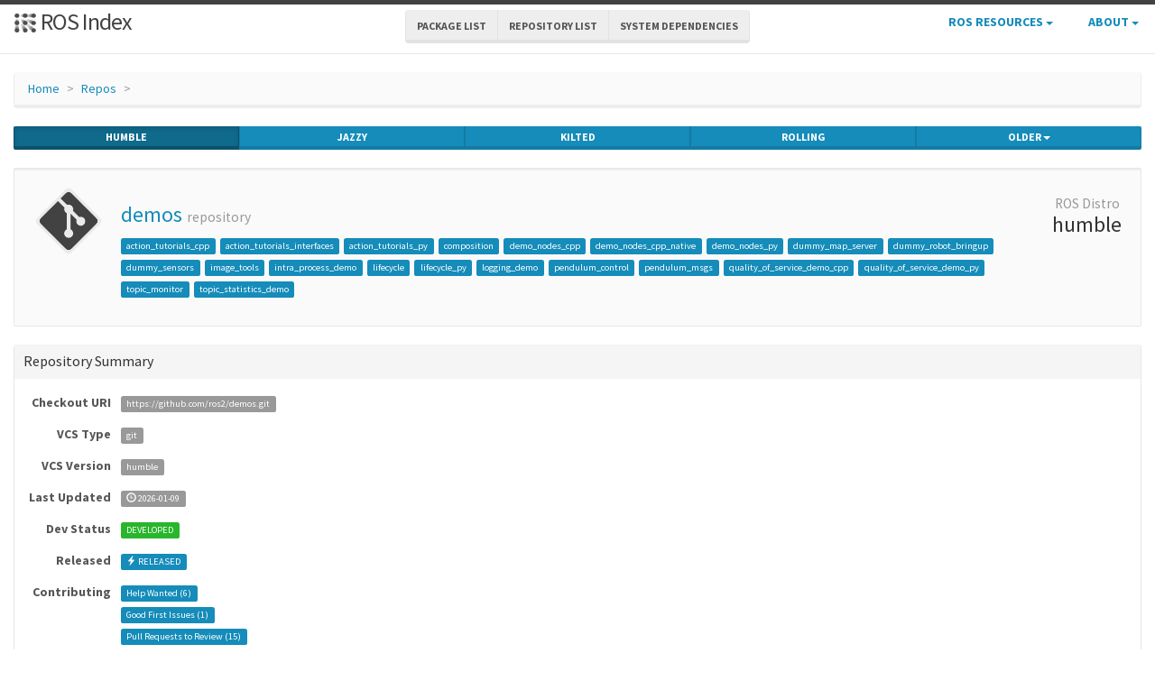

--- FILE ---
content_type: text/html; charset=utf-8
request_url: https://index.ros.org/r/demos/
body_size: 11416
content:
<!DOCTYPE html>
<html lang="en-US">

  <head>
    <meta charset="utf-8">
    <meta name="viewport" content="width=device-width initial-scale=1" />
    <meta http-equiv="X-UA-Compatible" content="IE=edge">

    <title>demos - ROS Repository Overview</title>
    <meta name="description" content="a community-maintained index of robotics software
">

    
    <link rel="canonical" href="https://index.ros.org/r/demos/">
    
    
    <link rel="icon" sizes="any" type="image/svg+xml" href="/assets/rosindex_logo.svg">

    

    <link rel="stylesheet" type="text/css" href="/bootstrap/css/bootstrap.min.css"/>
    <link rel="stylesheet" href="/css/main.css">
    

    

    <script type="text/javascript" src=/js/jquery.js></script>
    <script src=/bootstrap/js/bootstrap.min.js type="text/javascript"></script>
    <script src=/js/jquery-cookie.js type="text/javascript"></script>
    
<!-- Google tag (gtag.js) -->
<script async src="https://www.googletagmanager.com/gtag/js?id=G-EVD5Z6G6NH"></script>
<script>
  window.dataLayer = window.dataLayer || [];
  function gtag(){dataLayer.push(arguments);}
  gtag('js', new Date());

  gtag('config', 'G-EVD5Z6G6NH');
</script>

    <script type="text/javascript" src=/js/toc.js></script>
    <script src=/js/distro_switch.js></script>
  </head>

  <body >

    <header class="site-header">

  <div class="wrapper">
    <div class="container-fluid" style="margin-bottom: 10px">
      <div class="row">
        <!-- title -->
        <div class="col-xs-3" style="white-space:nowrap">
          <a class="site-title" href="/">
            <img src="/assets/rosindex_logo.svg" width="26" height="26" alt="ROS index logo" style="padding-bottom: 3px"/>
            ROS Index</a>
        </div>
        <!-- main internal links -->
        <div class="col-xs-6 text-center" style="padding:0px">
          <div class="btn-group hidden-xs" role="group" aria-label="..." style="padding: 6px">
            <div class="btn-group" role="group">
              <a href="/?search_packages=true" class="btn btn-default" role="button">Package List</a>
            </div>
            <div class="btn-group" role="group">
              <a href="/?search_repos=true" class="btn btn-default" role="button">Repository List</a>
            </div>
            <div class="btn-group" role="group">
              <a href="/search_deps" class="btn btn-default" role="button">System Dependencies</a>
            </div>
          </div>
          <div class="hidden-lg hidden-md hidden-sm">
            <button id="hLabel" class="btn btn-link dropdown-toggle" type="button" data-toggle="dropdown" aria-haspopup="true" aria-expanded="false">
              Lists <span class="caret"></span>
            </button>
            <ul class="dropdown-menu" aria-labelledby="hLabel">
              <li><a href="/?search_packages=true">Package List</a></li>
              <li><a href="/?search_repos=true">Repository List</a></li>
              <li><a href="/search_deps">System Dependencies</a></li>
            </ul>
          </div>
        </div>
        <!-- additional links -->
        <div class="col-xs-3 text-right" style="white-space:nowrap; padding:0px">
          <ul class="list-inline" style="margin-bottom:0px;">
            <li class="dropdown hidden-xs hidden-sm">
              <button id="rLabel" class="btn btn-link" type="button" data-toggle="dropdown" aria-haspopup="true" aria-expanded="false">
                ROS Resources <span class="caret"></span>
              </button>
              <ul class="dropdown-menu" role="menu" aria-labelledby="rLabel">
                <li><a href="http://docs.ros.org/">Documentation</a></li>
                <li><a href="https://docs.ros.org/en/rolling/Contact.html#support">Support</a></li>
                <li><a href="http://discourse.ros.org/">Discussion Forum</a></li>
                <li><a href="http://status.ros.org/">Service Status</a></li>
                <li><a href="https://robotics.stackexchange.com/questions/tagged/ros">ros @ Robotics Stack Exchange</a></li>
                <li><a href="https://docs.ros.org/en/ros2_packages/">Package API</a></li>
              </ul>
            </li>
            <li class="dropdown hidden-xs hidden-sm">
              <button id="aLabel" class="btn btn-link" type="button" data-toggle="dropdown" aria-haspopup="true" aria-expanded="false">
                About <span class="caret"></span>
              </button>
              <ul class="dropdown-menu dropdown-menu-right" role="menu" aria-labelledby="aLabel">
                <li><a href="/about">About </a></li>
                <li><a href="/contribute">Contribute</a></li>
                <li><a href="/help">Help</a></li>
                <li><a href="/stats">Stats</a></li>
              </ul>
            </li>
            <li class="dropdown hidden-md hidden-lg">
              <button id="qLabel" class="btn btn-link" type="button"
                      data-toggle="dropdown" aria-haspopup="true" aria-expanded="false">
                Resources <span class="caret"></span>
              </button>
              <ul class="dropdown-menu dropdown-menu-right" role="menu" aria-labelledby="qLabel">
                <li><a href="/about">About </a></li>
                <li><a href="/contribute">Contribute</a></li>
                <li><a href="/help">Help</a></li>
                <li><a href="/stats">Stats</a></li>
                <hr style="margin:7px" />
                <li><a href="http://docs.ros.org/">Documentation</a></li>
                <li><a href="https://docs.ros.org/en/rolling/Contact.html#support"">Support</a></li>
                <li><a href="http://discourse.ros.org/">Discussion Forum</a></li>
                <li><a href="http://status.ros.org/">Service Status</a></li>
                <li><a href="https://robotics.stackexchange.com/questions/tagged/ros">ros @ Robotics Stack Exchange</a></li>
                <li><a href="https://docs.ros.org/en/ros2_packages/">Package API</a></li>
              </ul>
            </li>
          </ul>
        </div>
      </div>
    </div>
  </div>
</header>


    <div class="page-content" >
      <div class="wrapper" >
        <div class="container-fluid" style="margin-top:20px">
  <div class="container-fluid">
    <div class="row">
      <ol class="breadcrumb">
        <li><a href="/">Home</a></li>
        <li><a href="/?search_repos=true">Repos</a></li>
        <li class="active"></li>
      </ol>
    </div>
    <div class="row">
      

<div id="distro-switch" class="btn-group btn-group-justified" data-toggle="buttons">
  
    <label id="humble-option" class="distro-button btn btn-xs btn-primary" href="#humble" data="humble">
      <input type="radio" name="options" id="humble-radio" autocomplete="off"> humble
    </label>
  
    <label id="jazzy-option" class="distro-button btn btn-xs btn-primary" href="#jazzy" data="jazzy">
      <input type="radio" name="options" id="jazzy-radio" autocomplete="off"> jazzy
    </label>
  
    <label id="kilted-option" class="distro-button btn btn-xs btn-primary" href="#kilted" data="kilted">
      <input type="radio" name="options" id="kilted-radio" autocomplete="off"> kilted
    </label>
  
    <label id="rolling-option" class="distro-button btn btn-xs btn-primary" href="#rolling" data="rolling">
      <input type="radio" name="options" id="rolling-radio" autocomplete="off"> rolling
    </label>
  

  <!-- Older distros -->
  <div class="btn-group dropdown">
    <label type="button" class="btn btn-xs dropdown-toggle btn-primary" data-toggle="dropdown" id="older-distro-button">
        <input type="radio" name="options" autocomplete="off">
      <span id="older-label">Older</span>
      <span class="caret"></span>
    </label>
    <ul class="dropdown-menu" role="menu">
      
        <li data="ardent" id="ardent-option" class=" older-distro-option"  href="#ardent">
          <a href="#ardent" data="ardent" id="ardent-button">ardent</a>
        </li>
      
        <li data="bouncy" id="bouncy-option" class=" older-distro-option"  href="#bouncy">
          <a href="#bouncy" data="bouncy" id="bouncy-button">bouncy</a>
        </li>
      
        <li data="crystal" id="crystal-option" class=" older-distro-option"  href="#crystal">
          <a href="#crystal" data="crystal" id="crystal-button">crystal</a>
        </li>
      
        <li data="eloquent" id="eloquent-option" class=" older-distro-option"  href="#eloquent">
          <a href="#eloquent" data="eloquent" id="eloquent-button">eloquent</a>
        </li>
      
        <li data="dashing" id="dashing-option" class=" older-distro-option"  href="#dashing">
          <a href="#dashing" data="dashing" id="dashing-button">dashing</a>
        </li>
      
        <li data="galactic" id="galactic-option" class=" older-distro-option"  href="#galactic">
          <a href="#galactic" data="galactic" id="galactic-button">galactic</a>
        </li>
      
        <li data="foxy" id="foxy-option" class=" older-distro-option"  href="#foxy">
          <a href="#foxy" data="foxy" id="foxy-button">foxy</a>
        </li>
      
        <li data="iron" id="iron-option" class=" older-distro-option"  href="#iron">
          <a href="#iron" data="iron" id="iron-button">iron</a>
        </li>
      
        <li data="lunar" id="lunar-option" class="disabled older-distro-option"  href="#lunar">
          <a href="#lunar" data="lunar" id="lunar-button">lunar</a>
        </li>
      
        <li data="jade" id="jade-option" class="disabled older-distro-option"  href="#jade">
          <a href="#jade" data="jade" id="jade-button">jade</a>
        </li>
      
        <li data="indigo" id="indigo-option" class="disabled older-distro-option"  href="#indigo">
          <a href="#indigo" data="indigo" id="indigo-button">indigo</a>
        </li>
      
        <li data="hydro" id="hydro-option" class="disabled older-distro-option"  href="#hydro">
          <a href="#hydro" data="hydro" id="hydro-button">hydro</a>
        </li>
      
        <li data="kinetic" id="kinetic-option" class="disabled older-distro-option"  href="#kinetic">
          <a href="#kinetic" data="kinetic" id="kinetic-button">kinetic</a>
        </li>
      
        <li data="melodic" id="melodic-option" class="disabled older-distro-option"  href="#melodic">
          <a href="#melodic" data="melodic" id="melodic-button">melodic</a>
        </li>
      
        <li data="noetic" id="noetic-option" class="disabled older-distro-option"  href="#noetic">
          <a href="#noetic" data="noetic" id="noetic-button">noetic</a>
        </li>
      
    </ul>
  </div>
</div>

    </div>
    <div class="row">
      &nbsp;
    </div>
  </div>
</div>



  <div class="distro distro-humble">
    <div class="container-fluid">
      
        
      

      
        
        <div class="well well-sm">
  <div>
    
  </div>
  
  <table class="table">
    <tr>
      <td width="100px" class="text-center">
        <img style="width: 80px;" src="/assets/repo.png" alt="Repo symbol">
      </td>
      <td>
        <h3><a style="text-decoration:none;" href="/r/demos/">demos</a> <small>repository</small></h3>
        
        <a class="label label-primary pkg-label" href="/p/action_tutorials_cpp/">action_tutorials_cpp</a>
        
        <a class="label label-primary pkg-label" href="/p/action_tutorials_interfaces/">action_tutorials_interfaces</a>
        
        <a class="label label-primary pkg-label" href="/p/action_tutorials_py/">action_tutorials_py</a>
        
        <a class="label label-primary pkg-label" href="/p/composition/">composition</a>
        
        <a class="label label-primary pkg-label" href="/p/demo_nodes_cpp/">demo_nodes_cpp</a>
        
        <a class="label label-primary pkg-label" href="/p/demo_nodes_cpp_native/">demo_nodes_cpp_native</a>
        
        <a class="label label-primary pkg-label" href="/p/demo_nodes_py/">demo_nodes_py</a>
        
        <a class="label label-primary pkg-label" href="/p/dummy_map_server/">dummy_map_server</a>
        
        <a class="label label-primary pkg-label" href="/p/dummy_robot_bringup/">dummy_robot_bringup</a>
        
        <a class="label label-primary pkg-label" href="/p/dummy_sensors/">dummy_sensors</a>
        
        <a class="label label-primary pkg-label" href="/p/image_tools/">image_tools</a>
        
        <a class="label label-primary pkg-label" href="/p/intra_process_demo/">intra_process_demo</a>
        
        <a class="label label-primary pkg-label" href="/p/lifecycle/">lifecycle</a>
        
        <a class="label label-primary pkg-label" href="/p/lifecycle_py/">lifecycle_py</a>
        
        <a class="label label-primary pkg-label" href="/p/logging_demo/">logging_demo</a>
        
        <a class="label label-primary pkg-label" href="/p/pendulum_control/">pendulum_control</a>
        
        <a class="label label-primary pkg-label" href="/p/pendulum_msgs/">pendulum_msgs</a>
        
        <a class="label label-primary pkg-label" href="/p/quality_of_service_demo_cpp/">quality_of_service_demo_cpp</a>
        
        <a class="label label-primary pkg-label" href="/p/quality_of_service_demo_py/">quality_of_service_demo_py</a>
        
        <a class="label label-primary pkg-label" href="/p/topic_monitor/">topic_monitor</a>
        
        <a class="label label-primary pkg-label" href="/p/topic_statistics_demo/">topic_statistics_demo</a>
        

      </td>
      <td width="100px" class="text-center">
        <h3 style="margin-top: 5px"><small> ROS Distro</small><br>humble</h3>
      </td>
    </tr>
  </table>
  <div class="top-buffer">
  </div>
</div>

        <div class="panel panel-default">
          
          <div class="panel-heading"><h3 class="panel-title">Repository Summary</h3></div>
          <div class="panel-body" style="overflow-x: auto">
            
  <table class="table table-condensed">
    <tr>
      <td style="width:100px;" class="text-right"><b>Checkout URI</b></td>
      <td><a class="label label-default" href="https://github.com/ros2/demos.git">https://github.com/ros2/demos.git</a></td>
    </tr>
    <tr>
      <td class="text-right"><b>VCS Type</b></td>
      <td><span class="label label-default">git</span></td>
    </tr>
    <tr>
      <td class="text-right"><b>VCS Version</b></td>
      <td><span class="label label-default">humble</span></td>
    </tr>
    <tr>
      <td style="white-space: nowrap;" class="text-right"><b>Last Updated</b></div>
      <td>
        
          <span class="label label-default"><span class="glyphicon glyphicon-time"></span> 2026-01-09
        </span>
      </td>
    </tr>
    <tr>
      <td class="text-right"><b>Dev Status</b></td>
      <td>
        
          
            <span class="label label-success">
          
          DEVELOPED
        </span>
      </td>
    </tr>
    <tr>
      <td class="text-right"><b>Released</b></td>
      <td>
        
          <span class="label label-primary"><span class="glyphicon glyphicon-flash"></span> RELEASED
        </span>
      </td>
    </tr>
    <tr>
      <td class="text-right"><b>Contributing</b></td>
      <td>
        <a class="label label-primary" href="/r/demos/#humble-contribute-lists-help-wanted">
          Help Wanted (<span class="contribute-lists-help-wanted-count">-</span>)
        </a>
        <br>
        <a class="label label-primary" href="/r/demos/#humble-contribute-lists-good-first-issue">
          Good First Issues (<span class="contribute-lists-good-first-issue-count">-</span>)
        </a>
        <br>
        <a class="label label-primary" href="/r/demos/#humble-contribute-lists-pull-requests">
          Pull Requests to Review (<span class="contribute-lists-pull-requests-count">-</span>)
        </a>
      </td>
    </tr>
  </table>

          </div>
        </div>
        <div class="panel panel-default">
          <div class="panel-heading"><h3 class="panel-title">Packages</h3></div>
          <div class="panel-body">
            
            
              <table class="table table-condensed table-hover table-striped">
                <thead>
                  <tr>
                    <th>Name</th>
                    <th>Version</th>
                  </tr>
                </thead>
                <tbody>
                
                  <tr>
                    <td><a href="/p/action_tutorials_cpp/">action_tutorials_cpp</a></td>
                    <td>0.20.8</td>
                  </tr>
                
                  <tr>
                    <td><a href="/p/action_tutorials_interfaces/">action_tutorials_interfaces</a></td>
                    <td>0.20.8</td>
                  </tr>
                
                  <tr>
                    <td><a href="/p/action_tutorials_py/">action_tutorials_py</a></td>
                    <td>0.20.8</td>
                  </tr>
                
                  <tr>
                    <td><a href="/p/composition/">composition</a></td>
                    <td>0.20.8</td>
                  </tr>
                
                  <tr>
                    <td><a href="/p/demo_nodes_cpp/">demo_nodes_cpp</a></td>
                    <td>0.20.8</td>
                  </tr>
                
                  <tr>
                    <td><a href="/p/demo_nodes_cpp_native/">demo_nodes_cpp_native</a></td>
                    <td>0.20.8</td>
                  </tr>
                
                  <tr>
                    <td><a href="/p/demo_nodes_py/">demo_nodes_py</a></td>
                    <td>0.20.8</td>
                  </tr>
                
                  <tr>
                    <td><a href="/p/dummy_map_server/">dummy_map_server</a></td>
                    <td>0.20.8</td>
                  </tr>
                
                  <tr>
                    <td><a href="/p/dummy_robot_bringup/">dummy_robot_bringup</a></td>
                    <td>0.20.8</td>
                  </tr>
                
                  <tr>
                    <td><a href="/p/dummy_sensors/">dummy_sensors</a></td>
                    <td>0.20.8</td>
                  </tr>
                
                  <tr>
                    <td><a href="/p/image_tools/">image_tools</a></td>
                    <td>0.20.8</td>
                  </tr>
                
                  <tr>
                    <td><a href="/p/intra_process_demo/">intra_process_demo</a></td>
                    <td>0.20.8</td>
                  </tr>
                
                  <tr>
                    <td><a href="/p/lifecycle/">lifecycle</a></td>
                    <td>0.20.8</td>
                  </tr>
                
                  <tr>
                    <td><a href="/p/lifecycle_py/">lifecycle_py</a></td>
                    <td>0.20.8</td>
                  </tr>
                
                  <tr>
                    <td><a href="/p/logging_demo/">logging_demo</a></td>
                    <td>0.20.8</td>
                  </tr>
                
                  <tr>
                    <td><a href="/p/pendulum_control/">pendulum_control</a></td>
                    <td>0.20.8</td>
                  </tr>
                
                  <tr>
                    <td><a href="/p/pendulum_msgs/">pendulum_msgs</a></td>
                    <td>0.20.8</td>
                  </tr>
                
                  <tr>
                    <td><a href="/p/quality_of_service_demo_cpp/">quality_of_service_demo_cpp</a></td>
                    <td>0.20.8</td>
                  </tr>
                
                  <tr>
                    <td><a href="/p/quality_of_service_demo_py/">quality_of_service_demo_py</a></td>
                    <td>0.20.8</td>
                  </tr>
                
                  <tr>
                    <td><a href="/p/topic_monitor/">topic_monitor</a></td>
                    <td>0.20.8</td>
                  </tr>
                
                  <tr>
                    <td><a href="/p/topic_statistics_demo/">topic_statistics_demo</a></td>
                    <td>0.20.8</td>
                  </tr>
                
                </tbody>
              </table>
            
          </div>
        </div>

        <div class="panel panel-default">
          <div class="panel-heading"><h3 class="panel-title">README</h3></div>
          <div class="panel-body">
            
              <em>No README found.</em>
            
          </div>
        </div>

        <div class="panel panel-default">
          <div class="panel-heading"><h3 class="panel-title">CONTRIBUTING</h3></div>
          <div class="panel-body">
            
              <div class="rendered-markdown">
<p>Any contribution that you make to this repository will
be under the Apache 2 License, as dictated by that
<a href="http://www.apache.org/licenses/LICENSE-2.0.html">license</a>:</p>

<div class="language-plaintext highlighter-rouge"><div class="highlight"><pre class="highlight"><code>5. Submission of Contributions. Unless You explicitly state otherwise,
   any Contribution intentionally submitted for inclusion in the Work
   by You to the Licensor shall be under the terms and conditions of
   this License, without any additional terms or conditions.
   Notwithstanding the above, nothing herein shall supersede or modify
   the terms of any separate license agreement you may have executed
   with Licensor regarding such Contributions.
</code></pre></div></div>

<p>Contributors must sign-off each commit by adding a <code class="language-plaintext highlighter-rouge">Signed-off-by: ...</code>
line to commit messages to certify that they have the right to submit
the code they are contributing to the project according to the
<a href="https://developercertificate.org/">Developer Certificate of Origin (DCO)</a>.</p>
</div>Any contribution that you make to this repository will
be under the Apache 2 License, as dictated by that
[license](http://www.apache.org/licenses/LICENSE-2.0.html):

~~~
5. Submission of Contributions. Unless You explicitly state otherwise,
   any Contribution intentionally submitted for inclusion in the Work
   by You to the Licensor shall be under the terms and conditions of
   this License, without any additional terms or conditions.
   Notwithstanding the above, nothing herein shall supersede or modify
   the terms of any separate license agreement you may have executed
   with Licensor regarding such Contributions.
~~~

Contributors must sign-off each commit by adding a `Signed-off-by: ...`
line to commit messages to certify that they have the right to submit
the code they are contributing to the project according to the
[Developer Certificate of Origin (DCO)](https://developercertificate.org/).

            
            <hr id="humble-contribute-lists">
            <ul class="nav nav-tabs nav-justified" id="humble-contribute-lists-tabs">
              <li class="better-tabs active">
                <a href="#humble-contribute-lists-help-wanted" data-toggle="tab"><span class="contribute-lists-help-wanted-count label label-primary">-</span> Help Wanted</a>
              </li>
              <li class="better-tabs">
                <a href="#humble-contribute-lists-good-first-issue" data-toggle="tab"><span class="contribute-lists-good-first-issue-count label label-primary">-</span> Good First Issue</a>
              </li>
              <li class="better-tabs">
                <a href="#humble-contribute-lists-pull-requests" data-toggle="tab"><span class="contribute-lists-pull-requests-count label label-primary">-</span> Pull Requests to Review</a>
              </li>
            </ul>
            <div class="tab-content contribute-lists">
              <div class="tab-pane active" id="humble-contribute-lists-help-wanted">
                <div class="contribute-lists-help-wanted"></div>
              </div>
              <div class="tab-pane" id="humble-contribute-lists-good-first-issue">
                <div class="contribute-lists-good-first-issue"></div>
              </div>
              <div class="tab-pane" id="humble-contribute-lists-pull-requests">
                <div class="contribute-lists-pull-requests"></div>
              </div>
            </div>
          </div>
        </div>

        
        
      
    </div>
  </div>

  <div class="distro distro-jazzy">
    <div class="container-fluid">
      
        
      

      
        
        <div class="well well-sm">
  <div>
    
  </div>
  
  <table class="table">
    <tr>
      <td width="100px" class="text-center">
        <img style="width: 80px;" src="/assets/repo.png" alt="Repo symbol">
      </td>
      <td>
        <h3><a style="text-decoration:none;" href="/r/demos/">demos</a> <small>repository</small></h3>
        
        <a class="label label-primary pkg-label" href="/p/action_tutorials_cpp/">action_tutorials_cpp</a>
        
        <a class="label label-primary pkg-label" href="/p/action_tutorials_interfaces/">action_tutorials_interfaces</a>
        
        <a class="label label-primary pkg-label" href="/p/action_tutorials_py/">action_tutorials_py</a>
        
        <a class="label label-primary pkg-label" href="/p/composition/">composition</a>
        
        <a class="label label-primary pkg-label" href="/p/demo_nodes_cpp/">demo_nodes_cpp</a>
        
        <a class="label label-primary pkg-label" href="/p/demo_nodes_cpp_native/">demo_nodes_cpp_native</a>
        
        <a class="label label-primary pkg-label" href="/p/demo_nodes_py/">demo_nodes_py</a>
        
        <a class="label label-primary pkg-label" href="/p/dummy_map_server/">dummy_map_server</a>
        
        <a class="label label-primary pkg-label" href="/p/dummy_robot_bringup/">dummy_robot_bringup</a>
        
        <a class="label label-primary pkg-label" href="/p/dummy_sensors/">dummy_sensors</a>
        
        <a class="label label-primary pkg-label" href="/p/image_tools/">image_tools</a>
        
        <a class="label label-primary pkg-label" href="/p/intra_process_demo/">intra_process_demo</a>
        
        <a class="label label-primary pkg-label" href="/p/lifecycle/">lifecycle</a>
        
        <a class="label label-primary pkg-label" href="/p/lifecycle_py/">lifecycle_py</a>
        
        <a class="label label-primary pkg-label" href="/p/logging_demo/">logging_demo</a>
        
        <a class="label label-primary pkg-label" href="/p/pendulum_control/">pendulum_control</a>
        
        <a class="label label-primary pkg-label" href="/p/pendulum_msgs/">pendulum_msgs</a>
        
        <a class="label label-primary pkg-label" href="/p/quality_of_service_demo_cpp/">quality_of_service_demo_cpp</a>
        
        <a class="label label-primary pkg-label" href="/p/quality_of_service_demo_py/">quality_of_service_demo_py</a>
        
        <a class="label label-primary pkg-label" href="/p/topic_monitor/">topic_monitor</a>
        
        <a class="label label-primary pkg-label" href="/p/topic_statistics_demo/">topic_statistics_demo</a>
        

      </td>
      <td width="100px" class="text-center">
        <h3 style="margin-top: 5px"><small> ROS Distro</small><br>jazzy</h3>
      </td>
    </tr>
  </table>
  <div class="top-buffer">
  </div>
</div>

        <div class="panel panel-default">
          
          <div class="panel-heading"><h3 class="panel-title">Repository Summary</h3></div>
          <div class="panel-body" style="overflow-x: auto">
            
  <table class="table table-condensed">
    <tr>
      <td style="width:100px;" class="text-right"><b>Checkout URI</b></td>
      <td><a class="label label-default" href="https://github.com/ros2/demos.git">https://github.com/ros2/demos.git</a></td>
    </tr>
    <tr>
      <td class="text-right"><b>VCS Type</b></td>
      <td><span class="label label-default">git</span></td>
    </tr>
    <tr>
      <td class="text-right"><b>VCS Version</b></td>
      <td><span class="label label-default">jazzy</span></td>
    </tr>
    <tr>
      <td style="white-space: nowrap;" class="text-right"><b>Last Updated</b></div>
      <td>
        
          <span class="label label-default"><span class="glyphicon glyphicon-time"></span> 2026-01-09
        </span>
      </td>
    </tr>
    <tr>
      <td class="text-right"><b>Dev Status</b></td>
      <td>
        
          
            <span class="label label-success">
          
          DEVELOPED
        </span>
      </td>
    </tr>
    <tr>
      <td class="text-right"><b>Released</b></td>
      <td>
        
          <span class="label label-primary"><span class="glyphicon glyphicon-flash"></span> RELEASED
        </span>
      </td>
    </tr>
    <tr>
      <td class="text-right"><b>Contributing</b></td>
      <td>
        <a class="label label-primary" href="/r/demos/#jazzy-contribute-lists-help-wanted">
          Help Wanted (<span class="contribute-lists-help-wanted-count">-</span>)
        </a>
        <br>
        <a class="label label-primary" href="/r/demos/#jazzy-contribute-lists-good-first-issue">
          Good First Issues (<span class="contribute-lists-good-first-issue-count">-</span>)
        </a>
        <br>
        <a class="label label-primary" href="/r/demos/#jazzy-contribute-lists-pull-requests">
          Pull Requests to Review (<span class="contribute-lists-pull-requests-count">-</span>)
        </a>
      </td>
    </tr>
  </table>

          </div>
        </div>
        <div class="panel panel-default">
          <div class="panel-heading"><h3 class="panel-title">Packages</h3></div>
          <div class="panel-body">
            
            
              <table class="table table-condensed table-hover table-striped">
                <thead>
                  <tr>
                    <th>Name</th>
                    <th>Version</th>
                  </tr>
                </thead>
                <tbody>
                
                  <tr>
                    <td><a href="/p/action_tutorials_cpp/">action_tutorials_cpp</a></td>
                    <td>0.33.9</td>
                  </tr>
                
                  <tr>
                    <td><a href="/p/action_tutorials_interfaces/">action_tutorials_interfaces</a></td>
                    <td>0.33.9</td>
                  </tr>
                
                  <tr>
                    <td><a href="/p/action_tutorials_py/">action_tutorials_py</a></td>
                    <td>0.33.9</td>
                  </tr>
                
                  <tr>
                    <td><a href="/p/composition/">composition</a></td>
                    <td>0.33.9</td>
                  </tr>
                
                  <tr>
                    <td><a href="/p/demo_nodes_cpp/">demo_nodes_cpp</a></td>
                    <td>0.33.9</td>
                  </tr>
                
                  <tr>
                    <td><a href="/p/demo_nodes_cpp_native/">demo_nodes_cpp_native</a></td>
                    <td>0.33.9</td>
                  </tr>
                
                  <tr>
                    <td><a href="/p/demo_nodes_py/">demo_nodes_py</a></td>
                    <td>0.33.9</td>
                  </tr>
                
                  <tr>
                    <td><a href="/p/dummy_map_server/">dummy_map_server</a></td>
                    <td>0.33.9</td>
                  </tr>
                
                  <tr>
                    <td><a href="/p/dummy_robot_bringup/">dummy_robot_bringup</a></td>
                    <td>0.33.9</td>
                  </tr>
                
                  <tr>
                    <td><a href="/p/dummy_sensors/">dummy_sensors</a></td>
                    <td>0.33.9</td>
                  </tr>
                
                  <tr>
                    <td><a href="/p/image_tools/">image_tools</a></td>
                    <td>0.33.9</td>
                  </tr>
                
                  <tr>
                    <td><a href="/p/intra_process_demo/">intra_process_demo</a></td>
                    <td>0.33.9</td>
                  </tr>
                
                  <tr>
                    <td><a href="/p/lifecycle/">lifecycle</a></td>
                    <td>0.33.9</td>
                  </tr>
                
                  <tr>
                    <td><a href="/p/lifecycle_py/">lifecycle_py</a></td>
                    <td>0.33.9</td>
                  </tr>
                
                  <tr>
                    <td><a href="/p/logging_demo/">logging_demo</a></td>
                    <td>0.33.9</td>
                  </tr>
                
                  <tr>
                    <td><a href="/p/pendulum_control/">pendulum_control</a></td>
                    <td>0.33.9</td>
                  </tr>
                
                  <tr>
                    <td><a href="/p/pendulum_msgs/">pendulum_msgs</a></td>
                    <td>0.33.9</td>
                  </tr>
                
                  <tr>
                    <td><a href="/p/quality_of_service_demo_cpp/">quality_of_service_demo_cpp</a></td>
                    <td>0.33.9</td>
                  </tr>
                
                  <tr>
                    <td><a href="/p/quality_of_service_demo_py/">quality_of_service_demo_py</a></td>
                    <td>0.33.9</td>
                  </tr>
                
                  <tr>
                    <td><a href="/p/topic_monitor/">topic_monitor</a></td>
                    <td>0.33.9</td>
                  </tr>
                
                  <tr>
                    <td><a href="/p/topic_statistics_demo/">topic_statistics_demo</a></td>
                    <td>0.33.9</td>
                  </tr>
                
                </tbody>
              </table>
            
          </div>
        </div>

        <div class="panel panel-default">
          <div class="panel-heading"><h3 class="panel-title">README</h3></div>
          <div class="panel-body">
            
              <div class="rendered-markdown">
<h2 id="what-is-this"><strong>What Is This?</strong></h2>

<p>This repository contains source code for demos mentioned in the official ROS 2 documentation <a href="https://docs.ros.org/en/rolling/Tutorials.html">Tutorials</a>.</p>

<p>Each ROS 2 package consists of its own self-contained demonstration(s) with its respective <code class="language-plaintext highlighter-rouge">README.md</code> showing how things work.</p>
</div>
            
          </div>
        </div>

        <div class="panel panel-default">
          <div class="panel-heading"><h3 class="panel-title">CONTRIBUTING</h3></div>
          <div class="panel-body">
            
              <div class="rendered-markdown">
<p>Any contribution that you make to this repository will
be under the Apache 2 License, as dictated by that
<a href="http://www.apache.org/licenses/LICENSE-2.0.html">license</a>:</p>

<div class="language-plaintext highlighter-rouge"><div class="highlight"><pre class="highlight"><code>5. Submission of Contributions. Unless You explicitly state otherwise,
   any Contribution intentionally submitted for inclusion in the Work
   by You to the Licensor shall be under the terms and conditions of
   this License, without any additional terms or conditions.
   Notwithstanding the above, nothing herein shall supersede or modify
   the terms of any separate license agreement you may have executed
   with Licensor regarding such Contributions.
</code></pre></div></div>

<p>Contributors must sign-off each commit by adding a <code class="language-plaintext highlighter-rouge">Signed-off-by: ...</code>
line to commit messages to certify that they have the right to submit
the code they are contributing to the project according to the
<a href="https://developercertificate.org/">Developer Certificate of Origin (DCO)</a>.</p>
</div>Any contribution that you make to this repository will
be under the Apache 2 License, as dictated by that
[license](http://www.apache.org/licenses/LICENSE-2.0.html):

~~~
5. Submission of Contributions. Unless You explicitly state otherwise,
   any Contribution intentionally submitted for inclusion in the Work
   by You to the Licensor shall be under the terms and conditions of
   this License, without any additional terms or conditions.
   Notwithstanding the above, nothing herein shall supersede or modify
   the terms of any separate license agreement you may have executed
   with Licensor regarding such Contributions.
~~~

Contributors must sign-off each commit by adding a `Signed-off-by: ...`
line to commit messages to certify that they have the right to submit
the code they are contributing to the project according to the
[Developer Certificate of Origin (DCO)](https://developercertificate.org/).

            
            <hr id="jazzy-contribute-lists">
            <ul class="nav nav-tabs nav-justified" id="jazzy-contribute-lists-tabs">
              <li class="better-tabs active">
                <a href="#jazzy-contribute-lists-help-wanted" data-toggle="tab"><span class="contribute-lists-help-wanted-count label label-primary">-</span> Help Wanted</a>
              </li>
              <li class="better-tabs">
                <a href="#jazzy-contribute-lists-good-first-issue" data-toggle="tab"><span class="contribute-lists-good-first-issue-count label label-primary">-</span> Good First Issue</a>
              </li>
              <li class="better-tabs">
                <a href="#jazzy-contribute-lists-pull-requests" data-toggle="tab"><span class="contribute-lists-pull-requests-count label label-primary">-</span> Pull Requests to Review</a>
              </li>
            </ul>
            <div class="tab-content contribute-lists">
              <div class="tab-pane active" id="jazzy-contribute-lists-help-wanted">
                <div class="contribute-lists-help-wanted"></div>
              </div>
              <div class="tab-pane" id="jazzy-contribute-lists-good-first-issue">
                <div class="contribute-lists-good-first-issue"></div>
              </div>
              <div class="tab-pane" id="jazzy-contribute-lists-pull-requests">
                <div class="contribute-lists-pull-requests"></div>
              </div>
            </div>
          </div>
        </div>

        
        
      
    </div>
  </div>

  <div class="distro distro-kilted">
    <div class="container-fluid">
      
        
      

      
        
        <div class="well well-sm">
  <div>
    
  </div>
  
  <table class="table">
    <tr>
      <td width="100px" class="text-center">
        <img style="width: 80px;" src="/assets/repo.png" alt="Repo symbol">
      </td>
      <td>
        <h3><a style="text-decoration:none;" href="/r/demos/">demos</a> <small>repository</small></h3>
        
        <a class="label label-primary pkg-label" href="/p/action_tutorials_cpp/">action_tutorials_cpp</a>
        
        <a class="label label-primary pkg-label" href="/p/action_tutorials_py/">action_tutorials_py</a>
        
        <a class="label label-primary pkg-label" href="/p/composition/">composition</a>
        
        <a class="label label-primary pkg-label" href="/p/demo_nodes_cpp/">demo_nodes_cpp</a>
        
        <a class="label label-primary pkg-label" href="/p/demo_nodes_cpp_native/">demo_nodes_cpp_native</a>
        
        <a class="label label-primary pkg-label" href="/p/demo_nodes_py/">demo_nodes_py</a>
        
        <a class="label label-primary pkg-label" href="/p/dummy_map_server/">dummy_map_server</a>
        
        <a class="label label-primary pkg-label" href="/p/dummy_robot_bringup/">dummy_robot_bringup</a>
        
        <a class="label label-primary pkg-label" href="/p/dummy_sensors/">dummy_sensors</a>
        
        <a class="label label-primary pkg-label" href="/p/image_tools/">image_tools</a>
        
        <a class="label label-primary pkg-label" href="/p/intra_process_demo/">intra_process_demo</a>
        
        <a class="label label-primary pkg-label" href="/p/lifecycle/">lifecycle</a>
        
        <a class="label label-primary pkg-label" href="/p/lifecycle_py/">lifecycle_py</a>
        
        <a class="label label-primary pkg-label" href="/p/logging_demo/">logging_demo</a>
        
        <a class="label label-primary pkg-label" href="/p/pendulum_control/">pendulum_control</a>
        
        <a class="label label-primary pkg-label" href="/p/pendulum_msgs/">pendulum_msgs</a>
        
        <a class="label label-primary pkg-label" href="/p/quality_of_service_demo_cpp/">quality_of_service_demo_cpp</a>
        
        <a class="label label-primary pkg-label" href="/p/quality_of_service_demo_py/">quality_of_service_demo_py</a>
        
        <a class="label label-primary pkg-label" href="/p/topic_monitor/">topic_monitor</a>
        
        <a class="label label-primary pkg-label" href="/p/topic_statistics_demo/">topic_statistics_demo</a>
        

      </td>
      <td width="100px" class="text-center">
        <h3 style="margin-top: 5px"><small> ROS Distro</small><br>kilted</h3>
      </td>
    </tr>
  </table>
  <div class="top-buffer">
  </div>
</div>

        <div class="panel panel-default">
          
          <div class="panel-heading"><h3 class="panel-title">Repository Summary</h3></div>
          <div class="panel-body" style="overflow-x: auto">
            
  <table class="table table-condensed">
    <tr>
      <td style="width:100px;" class="text-right"><b>Checkout URI</b></td>
      <td><a class="label label-default" href="https://github.com/ros2/demos.git">https://github.com/ros2/demos.git</a></td>
    </tr>
    <tr>
      <td class="text-right"><b>VCS Type</b></td>
      <td><span class="label label-default">git</span></td>
    </tr>
    <tr>
      <td class="text-right"><b>VCS Version</b></td>
      <td><span class="label label-default">kilted</span></td>
    </tr>
    <tr>
      <td style="white-space: nowrap;" class="text-right"><b>Last Updated</b></div>
      <td>
        
          <span class="label label-default"><span class="glyphicon glyphicon-time"></span> 2026-01-09
        </span>
      </td>
    </tr>
    <tr>
      <td class="text-right"><b>Dev Status</b></td>
      <td>
        
          
            <span class="label label-success">
          
          DEVELOPED
        </span>
      </td>
    </tr>
    <tr>
      <td class="text-right"><b>Released</b></td>
      <td>
        
          <span class="label label-primary"><span class="glyphicon glyphicon-flash"></span> RELEASED
        </span>
      </td>
    </tr>
    <tr>
      <td class="text-right"><b>Contributing</b></td>
      <td>
        <a class="label label-primary" href="/r/demos/#kilted-contribute-lists-help-wanted">
          Help Wanted (<span class="contribute-lists-help-wanted-count">-</span>)
        </a>
        <br>
        <a class="label label-primary" href="/r/demos/#kilted-contribute-lists-good-first-issue">
          Good First Issues (<span class="contribute-lists-good-first-issue-count">-</span>)
        </a>
        <br>
        <a class="label label-primary" href="/r/demos/#kilted-contribute-lists-pull-requests">
          Pull Requests to Review (<span class="contribute-lists-pull-requests-count">-</span>)
        </a>
      </td>
    </tr>
  </table>

          </div>
        </div>
        <div class="panel panel-default">
          <div class="panel-heading"><h3 class="panel-title">Packages</h3></div>
          <div class="panel-body">
            
            
              <table class="table table-condensed table-hover table-striped">
                <thead>
                  <tr>
                    <th>Name</th>
                    <th>Version</th>
                  </tr>
                </thead>
                <tbody>
                
                  <tr>
                    <td><a href="/p/action_tutorials_cpp/">action_tutorials_cpp</a></td>
                    <td>0.36.4</td>
                  </tr>
                
                  <tr>
                    <td><a href="/p/action_tutorials_py/">action_tutorials_py</a></td>
                    <td>0.36.4</td>
                  </tr>
                
                  <tr>
                    <td><a href="/p/composition/">composition</a></td>
                    <td>0.36.4</td>
                  </tr>
                
                  <tr>
                    <td><a href="/p/demo_nodes_cpp/">demo_nodes_cpp</a></td>
                    <td>0.36.4</td>
                  </tr>
                
                  <tr>
                    <td><a href="/p/demo_nodes_cpp_native/">demo_nodes_cpp_native</a></td>
                    <td>0.36.4</td>
                  </tr>
                
                  <tr>
                    <td><a href="/p/demo_nodes_py/">demo_nodes_py</a></td>
                    <td>0.36.4</td>
                  </tr>
                
                  <tr>
                    <td><a href="/p/dummy_map_server/">dummy_map_server</a></td>
                    <td>0.36.4</td>
                  </tr>
                
                  <tr>
                    <td><a href="/p/dummy_robot_bringup/">dummy_robot_bringup</a></td>
                    <td>0.36.4</td>
                  </tr>
                
                  <tr>
                    <td><a href="/p/dummy_sensors/">dummy_sensors</a></td>
                    <td>0.36.4</td>
                  </tr>
                
                  <tr>
                    <td><a href="/p/image_tools/">image_tools</a></td>
                    <td>0.36.4</td>
                  </tr>
                
                  <tr>
                    <td><a href="/p/intra_process_demo/">intra_process_demo</a></td>
                    <td>0.36.4</td>
                  </tr>
                
                  <tr>
                    <td><a href="/p/lifecycle/">lifecycle</a></td>
                    <td>0.36.4</td>
                  </tr>
                
                  <tr>
                    <td><a href="/p/lifecycle_py/">lifecycle_py</a></td>
                    <td>0.36.4</td>
                  </tr>
                
                  <tr>
                    <td><a href="/p/logging_demo/">logging_demo</a></td>
                    <td>0.36.4</td>
                  </tr>
                
                  <tr>
                    <td><a href="/p/pendulum_control/">pendulum_control</a></td>
                    <td>0.36.4</td>
                  </tr>
                
                  <tr>
                    <td><a href="/p/pendulum_msgs/">pendulum_msgs</a></td>
                    <td>0.36.4</td>
                  </tr>
                
                  <tr>
                    <td><a href="/p/quality_of_service_demo_cpp/">quality_of_service_demo_cpp</a></td>
                    <td>0.36.4</td>
                  </tr>
                
                  <tr>
                    <td><a href="/p/quality_of_service_demo_py/">quality_of_service_demo_py</a></td>
                    <td>0.36.4</td>
                  </tr>
                
                  <tr>
                    <td><a href="/p/topic_monitor/">topic_monitor</a></td>
                    <td>0.36.4</td>
                  </tr>
                
                  <tr>
                    <td><a href="/p/topic_statistics_demo/">topic_statistics_demo</a></td>
                    <td>0.36.4</td>
                  </tr>
                
                </tbody>
              </table>
            
          </div>
        </div>

        <div class="panel panel-default">
          <div class="panel-heading"><h3 class="panel-title">README</h3></div>
          <div class="panel-body">
            
              <div class="rendered-markdown">
<h2 id="what-is-this"><strong>What Is This?</strong></h2>

<p>This repository contains source code for demos mentioned in the official ROS 2 documentation <a href="https://docs.ros.org/en/rolling/Tutorials.html">Tutorials</a>.</p>

<p>Each ROS 2 package consists of its own self-contained demonstration(s) with its respective <code class="language-plaintext highlighter-rouge">README.md</code> showing how things work.</p>
</div>
            
          </div>
        </div>

        <div class="panel panel-default">
          <div class="panel-heading"><h3 class="panel-title">CONTRIBUTING</h3></div>
          <div class="panel-body">
            
              <div class="rendered-markdown">
<p>Any contribution that you make to this repository will
be under the Apache 2 License, as dictated by that
<a href="http://www.apache.org/licenses/LICENSE-2.0.html">license</a>:</p>

<div class="language-plaintext highlighter-rouge"><div class="highlight"><pre class="highlight"><code>5. Submission of Contributions. Unless You explicitly state otherwise,
   any Contribution intentionally submitted for inclusion in the Work
   by You to the Licensor shall be under the terms and conditions of
   this License, without any additional terms or conditions.
   Notwithstanding the above, nothing herein shall supersede or modify
   the terms of any separate license agreement you may have executed
   with Licensor regarding such Contributions.
</code></pre></div></div>

<p>Contributors must sign-off each commit by adding a <code class="language-plaintext highlighter-rouge">Signed-off-by: ...</code>
line to commit messages to certify that they have the right to submit
the code they are contributing to the project according to the
<a href="https://developercertificate.org/">Developer Certificate of Origin (DCO)</a>.</p>
</div>Any contribution that you make to this repository will
be under the Apache 2 License, as dictated by that
[license](http://www.apache.org/licenses/LICENSE-2.0.html):

~~~
5. Submission of Contributions. Unless You explicitly state otherwise,
   any Contribution intentionally submitted for inclusion in the Work
   by You to the Licensor shall be under the terms and conditions of
   this License, without any additional terms or conditions.
   Notwithstanding the above, nothing herein shall supersede or modify
   the terms of any separate license agreement you may have executed
   with Licensor regarding such Contributions.
~~~

Contributors must sign-off each commit by adding a `Signed-off-by: ...`
line to commit messages to certify that they have the right to submit
the code they are contributing to the project according to the
[Developer Certificate of Origin (DCO)](https://developercertificate.org/).

            
            <hr id="kilted-contribute-lists">
            <ul class="nav nav-tabs nav-justified" id="kilted-contribute-lists-tabs">
              <li class="better-tabs active">
                <a href="#kilted-contribute-lists-help-wanted" data-toggle="tab"><span class="contribute-lists-help-wanted-count label label-primary">-</span> Help Wanted</a>
              </li>
              <li class="better-tabs">
                <a href="#kilted-contribute-lists-good-first-issue" data-toggle="tab"><span class="contribute-lists-good-first-issue-count label label-primary">-</span> Good First Issue</a>
              </li>
              <li class="better-tabs">
                <a href="#kilted-contribute-lists-pull-requests" data-toggle="tab"><span class="contribute-lists-pull-requests-count label label-primary">-</span> Pull Requests to Review</a>
              </li>
            </ul>
            <div class="tab-content contribute-lists">
              <div class="tab-pane active" id="kilted-contribute-lists-help-wanted">
                <div class="contribute-lists-help-wanted"></div>
              </div>
              <div class="tab-pane" id="kilted-contribute-lists-good-first-issue">
                <div class="contribute-lists-good-first-issue"></div>
              </div>
              <div class="tab-pane" id="kilted-contribute-lists-pull-requests">
                <div class="contribute-lists-pull-requests"></div>
              </div>
            </div>
          </div>
        </div>

        
        
      
    </div>
  </div>

  <div class="distro distro-rolling">
    <div class="container-fluid">
      
        
      

      
        
        <div class="well well-sm">
  <div>
    
  </div>
  
  <table class="table">
    <tr>
      <td width="100px" class="text-center">
        <img style="width: 80px;" src="/assets/repo.png" alt="Repo symbol">
      </td>
      <td>
        <h3><a style="text-decoration:none;" href="/r/demos/">demos</a> <small>repository</small></h3>
        
        <a class="label label-primary pkg-label" href="/p/action_tutorials_cpp/">action_tutorials_cpp</a>
        
        <a class="label label-primary pkg-label" href="/p/action_tutorials_py/">action_tutorials_py</a>
        
        <a class="label label-primary pkg-label" href="/p/composition/">composition</a>
        
        <a class="label label-primary pkg-label" href="/p/demo_nodes_cpp/">demo_nodes_cpp</a>
        
        <a class="label label-primary pkg-label" href="/p/demo_nodes_cpp_native/">demo_nodes_cpp_native</a>
        
        <a class="label label-primary pkg-label" href="/p/demo_nodes_py/">demo_nodes_py</a>
        
        <a class="label label-primary pkg-label" href="/p/dummy_map_server/">dummy_map_server</a>
        
        <a class="label label-primary pkg-label" href="/p/dummy_robot_bringup/">dummy_robot_bringup</a>
        
        <a class="label label-primary pkg-label" href="/p/dummy_sensors/">dummy_sensors</a>
        
        <a class="label label-primary pkg-label" href="/p/image_tools/">image_tools</a>
        
        <a class="label label-primary pkg-label" href="/p/intra_process_demo/">intra_process_demo</a>
        
        <a class="label label-primary pkg-label" href="/p/lifecycle/">lifecycle</a>
        
        <a class="label label-primary pkg-label" href="/p/lifecycle_py/">lifecycle_py</a>
        
        <a class="label label-primary pkg-label" href="/p/logging_demo/">logging_demo</a>
        
        <a class="label label-primary pkg-label" href="/p/pendulum_control/">pendulum_control</a>
        
        <a class="label label-primary pkg-label" href="/p/pendulum_msgs/">pendulum_msgs</a>
        
        <a class="label label-primary pkg-label" href="/p/quality_of_service_demo_cpp/">quality_of_service_demo_cpp</a>
        
        <a class="label label-primary pkg-label" href="/p/quality_of_service_demo_py/">quality_of_service_demo_py</a>
        
        <a class="label label-primary pkg-label" href="/p/topic_monitor/">topic_monitor</a>
        
        <a class="label label-primary pkg-label" href="/p/topic_statistics_demo/">topic_statistics_demo</a>
        

      </td>
      <td width="100px" class="text-center">
        <h3 style="margin-top: 5px"><small> ROS Distro</small><br>rolling</h3>
      </td>
    </tr>
  </table>
  <div class="top-buffer">
  </div>
</div>

        <div class="panel panel-default">
          
          <div class="panel-heading"><h3 class="panel-title">Repository Summary</h3></div>
          <div class="panel-body" style="overflow-x: auto">
            
  <table class="table table-condensed">
    <tr>
      <td style="width:100px;" class="text-right"><b>Checkout URI</b></td>
      <td><a class="label label-default" href="https://github.com/ros2/demos.git">https://github.com/ros2/demos.git</a></td>
    </tr>
    <tr>
      <td class="text-right"><b>VCS Type</b></td>
      <td><span class="label label-default">git</span></td>
    </tr>
    <tr>
      <td class="text-right"><b>VCS Version</b></td>
      <td><span class="label label-default">rolling</span></td>
    </tr>
    <tr>
      <td style="white-space: nowrap;" class="text-right"><b>Last Updated</b></div>
      <td>
        
          <span class="label label-default"><span class="glyphicon glyphicon-time"></span> 2026-01-15
        </span>
      </td>
    </tr>
    <tr>
      <td class="text-right"><b>Dev Status</b></td>
      <td>
        
          
            <span class="label label-success">
          
          DEVELOPED
        </span>
      </td>
    </tr>
    <tr>
      <td class="text-right"><b>Released</b></td>
      <td>
        
          <span class="label label-primary"><span class="glyphicon glyphicon-flash"></span> RELEASED
        </span>
      </td>
    </tr>
    <tr>
      <td class="text-right"><b>Contributing</b></td>
      <td>
        <a class="label label-primary" href="/r/demos/#rolling-contribute-lists-help-wanted">
          Help Wanted (<span class="contribute-lists-help-wanted-count">-</span>)
        </a>
        <br>
        <a class="label label-primary" href="/r/demos/#rolling-contribute-lists-good-first-issue">
          Good First Issues (<span class="contribute-lists-good-first-issue-count">-</span>)
        </a>
        <br>
        <a class="label label-primary" href="/r/demos/#rolling-contribute-lists-pull-requests">
          Pull Requests to Review (<span class="contribute-lists-pull-requests-count">-</span>)
        </a>
      </td>
    </tr>
  </table>

          </div>
        </div>
        <div class="panel panel-default">
          <div class="panel-heading"><h3 class="panel-title">Packages</h3></div>
          <div class="panel-body">
            
            
              <table class="table table-condensed table-hover table-striped">
                <thead>
                  <tr>
                    <th>Name</th>
                    <th>Version</th>
                  </tr>
                </thead>
                <tbody>
                
                  <tr>
                    <td><a href="/p/action_tutorials_cpp/">action_tutorials_cpp</a></td>
                    <td>0.37.5</td>
                  </tr>
                
                  <tr>
                    <td><a href="/p/action_tutorials_py/">action_tutorials_py</a></td>
                    <td>0.37.5</td>
                  </tr>
                
                  <tr>
                    <td><a href="/p/composition/">composition</a></td>
                    <td>0.37.5</td>
                  </tr>
                
                  <tr>
                    <td><a href="/p/demo_nodes_cpp/">demo_nodes_cpp</a></td>
                    <td>0.37.5</td>
                  </tr>
                
                  <tr>
                    <td><a href="/p/demo_nodes_cpp_native/">demo_nodes_cpp_native</a></td>
                    <td>0.37.5</td>
                  </tr>
                
                  <tr>
                    <td><a href="/p/demo_nodes_py/">demo_nodes_py</a></td>
                    <td>0.37.5</td>
                  </tr>
                
                  <tr>
                    <td><a href="/p/dummy_map_server/">dummy_map_server</a></td>
                    <td>0.37.5</td>
                  </tr>
                
                  <tr>
                    <td><a href="/p/dummy_robot_bringup/">dummy_robot_bringup</a></td>
                    <td>0.37.5</td>
                  </tr>
                
                  <tr>
                    <td><a href="/p/dummy_sensors/">dummy_sensors</a></td>
                    <td>0.37.5</td>
                  </tr>
                
                  <tr>
                    <td><a href="/p/image_tools/">image_tools</a></td>
                    <td>0.37.5</td>
                  </tr>
                
                  <tr>
                    <td><a href="/p/intra_process_demo/">intra_process_demo</a></td>
                    <td>0.37.5</td>
                  </tr>
                
                  <tr>
                    <td><a href="/p/lifecycle/">lifecycle</a></td>
                    <td>0.37.5</td>
                  </tr>
                
                  <tr>
                    <td><a href="/p/lifecycle_py/">lifecycle_py</a></td>
                    <td>0.37.5</td>
                  </tr>
                
                  <tr>
                    <td><a href="/p/logging_demo/">logging_demo</a></td>
                    <td>0.37.5</td>
                  </tr>
                
                  <tr>
                    <td><a href="/p/pendulum_control/">pendulum_control</a></td>
                    <td>0.37.5</td>
                  </tr>
                
                  <tr>
                    <td><a href="/p/pendulum_msgs/">pendulum_msgs</a></td>
                    <td>0.37.5</td>
                  </tr>
                
                  <tr>
                    <td><a href="/p/quality_of_service_demo_cpp/">quality_of_service_demo_cpp</a></td>
                    <td>0.37.5</td>
                  </tr>
                
                  <tr>
                    <td><a href="/p/quality_of_service_demo_py/">quality_of_service_demo_py</a></td>
                    <td>0.37.5</td>
                  </tr>
                
                  <tr>
                    <td><a href="/p/topic_monitor/">topic_monitor</a></td>
                    <td>0.37.5</td>
                  </tr>
                
                  <tr>
                    <td><a href="/p/topic_statistics_demo/">topic_statistics_demo</a></td>
                    <td>0.37.5</td>
                  </tr>
                
                </tbody>
              </table>
            
          </div>
        </div>

        <div class="panel panel-default">
          <div class="panel-heading"><h3 class="panel-title">README</h3></div>
          <div class="panel-body">
            
              <div class="rendered-markdown">
<h2 id="what-is-this"><strong>What Is This?</strong></h2>

<p>This repository contains source code for demos mentioned in the official ROS 2 documentation <a href="https://docs.ros.org/en/rolling/Tutorials.html">Tutorials</a>.</p>

<p>Each ROS 2 package consists of its own self-contained demonstration(s) with its respective <code class="language-plaintext highlighter-rouge">README.md</code> showing how things work.</p>
</div>
            
          </div>
        </div>

        <div class="panel panel-default">
          <div class="panel-heading"><h3 class="panel-title">CONTRIBUTING</h3></div>
          <div class="panel-body">
            
              <div class="rendered-markdown">
<p>Any contribution that you make to this repository will
be under the Apache 2 License, as dictated by that
<a href="http://www.apache.org/licenses/LICENSE-2.0.html">license</a>:</p>

<div class="language-plaintext highlighter-rouge"><div class="highlight"><pre class="highlight"><code>5. Submission of Contributions. Unless You explicitly state otherwise,
   any Contribution intentionally submitted for inclusion in the Work
   by You to the Licensor shall be under the terms and conditions of
   this License, without any additional terms or conditions.
   Notwithstanding the above, nothing herein shall supersede or modify
   the terms of any separate license agreement you may have executed
   with Licensor regarding such Contributions.
</code></pre></div></div>

<p>Contributors must sign-off each commit by adding a <code class="language-plaintext highlighter-rouge">Signed-off-by: ...</code>
line to commit messages to certify that they have the right to submit
the code they are contributing to the project according to the
<a href="https://developercertificate.org/">Developer Certificate of Origin (DCO)</a>.</p>
</div>Any contribution that you make to this repository will
be under the Apache 2 License, as dictated by that
[license](http://www.apache.org/licenses/LICENSE-2.0.html):

~~~
5. Submission of Contributions. Unless You explicitly state otherwise,
   any Contribution intentionally submitted for inclusion in the Work
   by You to the Licensor shall be under the terms and conditions of
   this License, without any additional terms or conditions.
   Notwithstanding the above, nothing herein shall supersede or modify
   the terms of any separate license agreement you may have executed
   with Licensor regarding such Contributions.
~~~

Contributors must sign-off each commit by adding a `Signed-off-by: ...`
line to commit messages to certify that they have the right to submit
the code they are contributing to the project according to the
[Developer Certificate of Origin (DCO)](https://developercertificate.org/).

            
            <hr id="rolling-contribute-lists">
            <ul class="nav nav-tabs nav-justified" id="rolling-contribute-lists-tabs">
              <li class="better-tabs active">
                <a href="#rolling-contribute-lists-help-wanted" data-toggle="tab"><span class="contribute-lists-help-wanted-count label label-primary">-</span> Help Wanted</a>
              </li>
              <li class="better-tabs">
                <a href="#rolling-contribute-lists-good-first-issue" data-toggle="tab"><span class="contribute-lists-good-first-issue-count label label-primary">-</span> Good First Issue</a>
              </li>
              <li class="better-tabs">
                <a href="#rolling-contribute-lists-pull-requests" data-toggle="tab"><span class="contribute-lists-pull-requests-count label label-primary">-</span> Pull Requests to Review</a>
              </li>
            </ul>
            <div class="tab-content contribute-lists">
              <div class="tab-pane active" id="rolling-contribute-lists-help-wanted">
                <div class="contribute-lists-help-wanted"></div>
              </div>
              <div class="tab-pane" id="rolling-contribute-lists-good-first-issue">
                <div class="contribute-lists-good-first-issue"></div>
              </div>
              <div class="tab-pane" id="rolling-contribute-lists-pull-requests">
                <div class="contribute-lists-pull-requests"></div>
              </div>
            </div>
          </div>
        </div>

        
        
      
    </div>
  </div>

  <div class="distro distro-ardent">
    <div class="container-fluid">
      
        
      

      
        
        <div class="well well-sm">
  <div>
    
  </div>
  
  <table class="table">
    <tr>
      <td width="100px" class="text-center">
        <img style="width: 80px;" src="/assets/repo.png" alt="Repo symbol">
      </td>
      <td>
        <h3><a style="text-decoration:none;" href="/r/demos/">demos</a> <small>repository</small></h3>
        
        <a class="label label-primary pkg-label" href="/p/composition/">composition</a>
        
        <a class="label label-primary pkg-label" href="/p/demo_nodes_cpp/">demo_nodes_cpp</a>
        
        <a class="label label-primary pkg-label" href="/p/demo_nodes_cpp_native/">demo_nodes_cpp_native</a>
        
        <a class="label label-primary pkg-label" href="/p/demo_nodes_py/">demo_nodes_py</a>
        
        <a class="label label-primary pkg-label" href="/p/dummy_map_server/">dummy_map_server</a>
        
        <a class="label label-primary pkg-label" href="/p/dummy_robot_bringup/">dummy_robot_bringup</a>
        
        <a class="label label-primary pkg-label" href="/p/dummy_sensors/">dummy_sensors</a>
        
        <a class="label label-primary pkg-label" href="/p/image_tools/">image_tools</a>
        
        <a class="label label-primary pkg-label" href="/p/intra_process_demo/">intra_process_demo</a>
        
        <a class="label label-primary pkg-label" href="/p/lifecycle/">lifecycle</a>
        
        <a class="label label-primary pkg-label" href="/p/logging_demo/">logging_demo</a>
        
        <a class="label label-primary pkg-label" href="/p/pendulum_control/">pendulum_control</a>
        
        <a class="label label-primary pkg-label" href="/p/pendulum_msgs/">pendulum_msgs</a>
        
        <a class="label label-primary pkg-label" href="/p/topic_monitor/">topic_monitor</a>
        

      </td>
      <td width="100px" class="text-center">
        <h3 style="margin-top: 5px"><small> ROS Distro</small><br>ardent</h3>
      </td>
    </tr>
  </table>
  <div class="top-buffer">
  </div>
</div>

        <div class="panel panel-default">
          
          <div class="panel-heading"><h3 class="panel-title">Repository Summary</h3></div>
          <div class="panel-body" style="overflow-x: auto">
            
  <table class="table table-condensed">
    <tr>
      <td style="width:100px;" class="text-right"><b>Checkout URI</b></td>
      <td><a class="label label-default" href="https://github.com/ros2/demos.git">https://github.com/ros2/demos.git</a></td>
    </tr>
    <tr>
      <td class="text-right"><b>VCS Type</b></td>
      <td><span class="label label-default">git</span></td>
    </tr>
    <tr>
      <td class="text-right"><b>VCS Version</b></td>
      <td><span class="label label-default">ardent</span></td>
    </tr>
    <tr>
      <td style="white-space: nowrap;" class="text-right"><b>Last Updated</b></div>
      <td>
        
          <span class="label label-default"><span class="glyphicon glyphicon-time"></span> 2017-12-09
        </span>
      </td>
    </tr>
    <tr>
      <td class="text-right"><b>Dev Status</b></td>
      <td>
        
          
            <span class="label label-success">
          
          DEVELOPED
        </span>
      </td>
    </tr>
    <tr>
      <td class="text-right"><b>Released</b></td>
      <td>
        
          <span class="label label-primary"><span class="glyphicon glyphicon-flash"></span> RELEASED
        </span>
      </td>
    </tr>
    <tr>
      <td class="text-right"><b>Contributing</b></td>
      <td>
        <a class="label label-primary" href="/r/demos/#ardent-contribute-lists-help-wanted">
          Help Wanted (<span class="contribute-lists-help-wanted-count">-</span>)
        </a>
        <br>
        <a class="label label-primary" href="/r/demos/#ardent-contribute-lists-good-first-issue">
          Good First Issues (<span class="contribute-lists-good-first-issue-count">-</span>)
        </a>
        <br>
        <a class="label label-primary" href="/r/demos/#ardent-contribute-lists-pull-requests">
          Pull Requests to Review (<span class="contribute-lists-pull-requests-count">-</span>)
        </a>
      </td>
    </tr>
  </table>

          </div>
        </div>
        <div class="panel panel-default">
          <div class="panel-heading"><h3 class="panel-title">Packages</h3></div>
          <div class="panel-body">
            
            
              <table class="table table-condensed table-hover table-striped">
                <thead>
                  <tr>
                    <th>Name</th>
                    <th>Version</th>
                  </tr>
                </thead>
                <tbody>
                
                  <tr>
                    <td><a href="/p/composition/">composition</a></td>
                    <td>0.4.0</td>
                  </tr>
                
                  <tr>
                    <td><a href="/p/demo_nodes_cpp/">demo_nodes_cpp</a></td>
                    <td>0.4.0</td>
                  </tr>
                
                  <tr>
                    <td><a href="/p/demo_nodes_cpp_native/">demo_nodes_cpp_native</a></td>
                    <td>0.4.0</td>
                  </tr>
                
                  <tr>
                    <td><a href="/p/demo_nodes_py/">demo_nodes_py</a></td>
                    <td>0.4.0</td>
                  </tr>
                
                  <tr>
                    <td><a href="/p/dummy_map_server/">dummy_map_server</a></td>
                    <td>0.4.0</td>
                  </tr>
                
                  <tr>
                    <td><a href="/p/dummy_robot_bringup/">dummy_robot_bringup</a></td>
                    <td>0.4.0</td>
                  </tr>
                
                  <tr>
                    <td><a href="/p/dummy_sensors/">dummy_sensors</a></td>
                    <td>0.4.0</td>
                  </tr>
                
                  <tr>
                    <td><a href="/p/image_tools/">image_tools</a></td>
                    <td>0.4.0</td>
                  </tr>
                
                  <tr>
                    <td><a href="/p/intra_process_demo/">intra_process_demo</a></td>
                    <td>0.4.0</td>
                  </tr>
                
                  <tr>
                    <td><a href="/p/lifecycle/">lifecycle</a></td>
                    <td>0.4.0</td>
                  </tr>
                
                  <tr>
                    <td><a href="/p/logging_demo/">logging_demo</a></td>
                    <td>0.4.0</td>
                  </tr>
                
                  <tr>
                    <td><a href="/p/pendulum_control/">pendulum_control</a></td>
                    <td>0.4.0</td>
                  </tr>
                
                  <tr>
                    <td><a href="/p/pendulum_msgs/">pendulum_msgs</a></td>
                    <td>0.4.0</td>
                  </tr>
                
                  <tr>
                    <td><a href="/p/topic_monitor/">topic_monitor</a></td>
                    <td>0.4.0</td>
                  </tr>
                
                </tbody>
              </table>
            
          </div>
        </div>

        <div class="panel panel-default">
          <div class="panel-heading"><h3 class="panel-title">README</h3></div>
          <div class="panel-body">
            
              <em>No README found.</em>
            
          </div>
        </div>

        <div class="panel panel-default">
          <div class="panel-heading"><h3 class="panel-title">CONTRIBUTING</h3></div>
          <div class="panel-body">
            
              <div class="rendered-markdown">
<p>Any contribution that you make to this repository will
be under the Apache 2 License, as dictated by that
<a href="http://www.apache.org/licenses/LICENSE-2.0.html">license</a>:</p>

<div class="language-plaintext highlighter-rouge"><div class="highlight"><pre class="highlight"><code>5. Submission of Contributions. Unless You explicitly state otherwise,
   any Contribution intentionally submitted for inclusion in the Work
   by You to the Licensor shall be under the terms and conditions of
   this License, without any additional terms or conditions.
   Notwithstanding the above, nothing herein shall supersede or modify
   the terms of any separate license agreement you may have executed
   with Licensor regarding such Contributions.
</code></pre></div></div>
</div>Any contribution that you make to this repository will
be under the Apache 2 License, as dictated by that
[license](http://www.apache.org/licenses/LICENSE-2.0.html):

~~~
5. Submission of Contributions. Unless You explicitly state otherwise,
   any Contribution intentionally submitted for inclusion in the Work
   by You to the Licensor shall be under the terms and conditions of
   this License, without any additional terms or conditions.
   Notwithstanding the above, nothing herein shall supersede or modify
   the terms of any separate license agreement you may have executed
   with Licensor regarding such Contributions.
~~~

            
            <hr id="ardent-contribute-lists">
            <ul class="nav nav-tabs nav-justified" id="ardent-contribute-lists-tabs">
              <li class="better-tabs active">
                <a href="#ardent-contribute-lists-help-wanted" data-toggle="tab"><span class="contribute-lists-help-wanted-count label label-primary">-</span> Help Wanted</a>
              </li>
              <li class="better-tabs">
                <a href="#ardent-contribute-lists-good-first-issue" data-toggle="tab"><span class="contribute-lists-good-first-issue-count label label-primary">-</span> Good First Issue</a>
              </li>
              <li class="better-tabs">
                <a href="#ardent-contribute-lists-pull-requests" data-toggle="tab"><span class="contribute-lists-pull-requests-count label label-primary">-</span> Pull Requests to Review</a>
              </li>
            </ul>
            <div class="tab-content contribute-lists">
              <div class="tab-pane active" id="ardent-contribute-lists-help-wanted">
                <div class="contribute-lists-help-wanted"></div>
              </div>
              <div class="tab-pane" id="ardent-contribute-lists-good-first-issue">
                <div class="contribute-lists-good-first-issue"></div>
              </div>
              <div class="tab-pane" id="ardent-contribute-lists-pull-requests">
                <div class="contribute-lists-pull-requests"></div>
              </div>
            </div>
          </div>
        </div>

        
        
      
    </div>
  </div>

  <div class="distro distro-bouncy">
    <div class="container-fluid">
      
        
      

      
        
        <div class="well well-sm">
  <div>
    
  </div>
  
  <table class="table">
    <tr>
      <td width="100px" class="text-center">
        <img style="width: 80px;" src="/assets/repo.png" alt="Repo symbol">
      </td>
      <td>
        <h3><a style="text-decoration:none;" href="/r/demos/">demos</a> <small>repository</small></h3>
        
        <a class="label label-primary pkg-label" href="/p/composition/">composition</a>
        
        <a class="label label-primary pkg-label" href="/p/demo_nodes_cpp/">demo_nodes_cpp</a>
        
        <a class="label label-primary pkg-label" href="/p/demo_nodes_cpp_native/">demo_nodes_cpp_native</a>
        
        <a class="label label-primary pkg-label" href="/p/demo_nodes_py/">demo_nodes_py</a>
        
        <a class="label label-primary pkg-label" href="/p/dummy_map_server/">dummy_map_server</a>
        
        <a class="label label-primary pkg-label" href="/p/dummy_robot_bringup/">dummy_robot_bringup</a>
        
        <a class="label label-primary pkg-label" href="/p/dummy_sensors/">dummy_sensors</a>
        
        <a class="label label-primary pkg-label" href="/p/image_tools/">image_tools</a>
        
        <a class="label label-primary pkg-label" href="/p/intra_process_demo/">intra_process_demo</a>
        
        <a class="label label-primary pkg-label" href="/p/lifecycle/">lifecycle</a>
        
        <a class="label label-primary pkg-label" href="/p/logging_demo/">logging_demo</a>
        
        <a class="label label-primary pkg-label" href="/p/pendulum_control/">pendulum_control</a>
        
        <a class="label label-primary pkg-label" href="/p/pendulum_msgs/">pendulum_msgs</a>
        
        <a class="label label-primary pkg-label" href="/p/topic_monitor/">topic_monitor</a>
        

      </td>
      <td width="100px" class="text-center">
        <h3 style="margin-top: 5px"><small> ROS Distro</small><br>bouncy</h3>
      </td>
    </tr>
  </table>
  <div class="top-buffer">
  </div>
</div>

        <div class="panel panel-default">
          
          <div class="panel-heading"><h3 class="panel-title">Repository Summary</h3></div>
          <div class="panel-body" style="overflow-x: auto">
            
  <table class="table table-condensed">
    <tr>
      <td style="width:100px;" class="text-right"><b>Checkout URI</b></td>
      <td><a class="label label-default" href="https://github.com/ros2/demos.git">https://github.com/ros2/demos.git</a></td>
    </tr>
    <tr>
      <td class="text-right"><b>VCS Type</b></td>
      <td><span class="label label-default">git</span></td>
    </tr>
    <tr>
      <td class="text-right"><b>VCS Version</b></td>
      <td><span class="label label-default">bouncy</span></td>
    </tr>
    <tr>
      <td style="white-space: nowrap;" class="text-right"><b>Last Updated</b></div>
      <td>
        
          <span class="label label-default"><span class="glyphicon glyphicon-time"></span> 2018-10-30
        </span>
      </td>
    </tr>
    <tr>
      <td class="text-right"><b>Dev Status</b></td>
      <td>
        
          
            <span class="label label-success">
          
          DEVELOPED
        </span>
      </td>
    </tr>
    <tr>
      <td class="text-right"><b>Released</b></td>
      <td>
        
          <span class="label label-primary"><span class="glyphicon glyphicon-flash"></span> RELEASED
        </span>
      </td>
    </tr>
    <tr>
      <td class="text-right"><b>Contributing</b></td>
      <td>
        <a class="label label-primary" href="/r/demos/#bouncy-contribute-lists-help-wanted">
          Help Wanted (<span class="contribute-lists-help-wanted-count">-</span>)
        </a>
        <br>
        <a class="label label-primary" href="/r/demos/#bouncy-contribute-lists-good-first-issue">
          Good First Issues (<span class="contribute-lists-good-first-issue-count">-</span>)
        </a>
        <br>
        <a class="label label-primary" href="/r/demos/#bouncy-contribute-lists-pull-requests">
          Pull Requests to Review (<span class="contribute-lists-pull-requests-count">-</span>)
        </a>
      </td>
    </tr>
  </table>

          </div>
        </div>
        <div class="panel panel-default">
          <div class="panel-heading"><h3 class="panel-title">Packages</h3></div>
          <div class="panel-body">
            
            
              <table class="table table-condensed table-hover table-striped">
                <thead>
                  <tr>
                    <th>Name</th>
                    <th>Version</th>
                  </tr>
                </thead>
                <tbody>
                
                  <tr>
                    <td><a href="/p/composition/">composition</a></td>
                    <td>0.5.1</td>
                  </tr>
                
                  <tr>
                    <td><a href="/p/demo_nodes_cpp/">demo_nodes_cpp</a></td>
                    <td>0.5.1</td>
                  </tr>
                
                  <tr>
                    <td><a href="/p/demo_nodes_cpp_native/">demo_nodes_cpp_native</a></td>
                    <td>0.5.1</td>
                  </tr>
                
                  <tr>
                    <td><a href="/p/demo_nodes_py/">demo_nodes_py</a></td>
                    <td>0.5.1</td>
                  </tr>
                
                  <tr>
                    <td><a href="/p/dummy_map_server/">dummy_map_server</a></td>
                    <td>0.5.1</td>
                  </tr>
                
                  <tr>
                    <td><a href="/p/dummy_robot_bringup/">dummy_robot_bringup</a></td>
                    <td>0.5.1</td>
                  </tr>
                
                  <tr>
                    <td><a href="/p/dummy_sensors/">dummy_sensors</a></td>
                    <td>0.5.1</td>
                  </tr>
                
                  <tr>
                    <td><a href="/p/image_tools/">image_tools</a></td>
                    <td>0.5.1</td>
                  </tr>
                
                  <tr>
                    <td><a href="/p/intra_process_demo/">intra_process_demo</a></td>
                    <td>0.5.1</td>
                  </tr>
                
                  <tr>
                    <td><a href="/p/lifecycle/">lifecycle</a></td>
                    <td>0.5.1</td>
                  </tr>
                
                  <tr>
                    <td><a href="/p/logging_demo/">logging_demo</a></td>
                    <td>0.5.1</td>
                  </tr>
                
                  <tr>
                    <td><a href="/p/pendulum_control/">pendulum_control</a></td>
                    <td>0.5.1</td>
                  </tr>
                
                  <tr>
                    <td><a href="/p/pendulum_msgs/">pendulum_msgs</a></td>
                    <td>0.5.1</td>
                  </tr>
                
                  <tr>
                    <td><a href="/p/topic_monitor/">topic_monitor</a></td>
                    <td>0.5.1</td>
                  </tr>
                
                </tbody>
              </table>
            
          </div>
        </div>

        <div class="panel panel-default">
          <div class="panel-heading"><h3 class="panel-title">README</h3></div>
          <div class="panel-body">
            
              <em>No README found.</em>
            
          </div>
        </div>

        <div class="panel panel-default">
          <div class="panel-heading"><h3 class="panel-title">CONTRIBUTING</h3></div>
          <div class="panel-body">
            
              <div class="rendered-markdown">
<p>Any contribution that you make to this repository will
be under the Apache 2 License, as dictated by that
<a href="http://www.apache.org/licenses/LICENSE-2.0.html">license</a>:</p>

<div class="language-plaintext highlighter-rouge"><div class="highlight"><pre class="highlight"><code>5. Submission of Contributions. Unless You explicitly state otherwise,
   any Contribution intentionally submitted for inclusion in the Work
   by You to the Licensor shall be under the terms and conditions of
   this License, without any additional terms or conditions.
   Notwithstanding the above, nothing herein shall supersede or modify
   the terms of any separate license agreement you may have executed
   with Licensor regarding such Contributions.
</code></pre></div></div>
</div>Any contribution that you make to this repository will
be under the Apache 2 License, as dictated by that
[license](http://www.apache.org/licenses/LICENSE-2.0.html):

~~~
5. Submission of Contributions. Unless You explicitly state otherwise,
   any Contribution intentionally submitted for inclusion in the Work
   by You to the Licensor shall be under the terms and conditions of
   this License, without any additional terms or conditions.
   Notwithstanding the above, nothing herein shall supersede or modify
   the terms of any separate license agreement you may have executed
   with Licensor regarding such Contributions.
~~~

            
            <hr id="bouncy-contribute-lists">
            <ul class="nav nav-tabs nav-justified" id="bouncy-contribute-lists-tabs">
              <li class="better-tabs active">
                <a href="#bouncy-contribute-lists-help-wanted" data-toggle="tab"><span class="contribute-lists-help-wanted-count label label-primary">-</span> Help Wanted</a>
              </li>
              <li class="better-tabs">
                <a href="#bouncy-contribute-lists-good-first-issue" data-toggle="tab"><span class="contribute-lists-good-first-issue-count label label-primary">-</span> Good First Issue</a>
              </li>
              <li class="better-tabs">
                <a href="#bouncy-contribute-lists-pull-requests" data-toggle="tab"><span class="contribute-lists-pull-requests-count label label-primary">-</span> Pull Requests to Review</a>
              </li>
            </ul>
            <div class="tab-content contribute-lists">
              <div class="tab-pane active" id="bouncy-contribute-lists-help-wanted">
                <div class="contribute-lists-help-wanted"></div>
              </div>
              <div class="tab-pane" id="bouncy-contribute-lists-good-first-issue">
                <div class="contribute-lists-good-first-issue"></div>
              </div>
              <div class="tab-pane" id="bouncy-contribute-lists-pull-requests">
                <div class="contribute-lists-pull-requests"></div>
              </div>
            </div>
          </div>
        </div>

        
        
      
    </div>
  </div>

  <div class="distro distro-crystal">
    <div class="container-fluid">
      
        
      

      
        
        <div class="well well-sm">
  <div>
    
  </div>
  
  <table class="table">
    <tr>
      <td width="100px" class="text-center">
        <img style="width: 80px;" src="/assets/repo.png" alt="Repo symbol">
      </td>
      <td>
        <h3><a style="text-decoration:none;" href="/r/demos/">demos</a> <small>repository</small></h3>
        
        <a class="label label-primary pkg-label" href="/p/composition/">composition</a>
        
        <a class="label label-primary pkg-label" href="/p/demo_nodes_cpp/">demo_nodes_cpp</a>
        
        <a class="label label-primary pkg-label" href="/p/demo_nodes_cpp_native/">demo_nodes_cpp_native</a>
        
        <a class="label label-primary pkg-label" href="/p/demo_nodes_py/">demo_nodes_py</a>
        
        <a class="label label-primary pkg-label" href="/p/dummy_map_server/">dummy_map_server</a>
        
        <a class="label label-primary pkg-label" href="/p/dummy_robot_bringup/">dummy_robot_bringup</a>
        
        <a class="label label-primary pkg-label" href="/p/dummy_sensors/">dummy_sensors</a>
        
        <a class="label label-primary pkg-label" href="/p/image_tools/">image_tools</a>
        
        <a class="label label-primary pkg-label" href="/p/intra_process_demo/">intra_process_demo</a>
        
        <a class="label label-primary pkg-label" href="/p/lifecycle/">lifecycle</a>
        
        <a class="label label-primary pkg-label" href="/p/logging_demo/">logging_demo</a>
        
        <a class="label label-primary pkg-label" href="/p/pendulum_control/">pendulum_control</a>
        
        <a class="label label-primary pkg-label" href="/p/pendulum_msgs/">pendulum_msgs</a>
        
        <a class="label label-primary pkg-label" href="/p/topic_monitor/">topic_monitor</a>
        

      </td>
      <td width="100px" class="text-center">
        <h3 style="margin-top: 5px"><small> ROS Distro</small><br>crystal</h3>
      </td>
    </tr>
  </table>
  <div class="top-buffer">
  </div>
</div>

        <div class="panel panel-default">
          
          <div class="panel-heading"><h3 class="panel-title">Repository Summary</h3></div>
          <div class="panel-body" style="overflow-x: auto">
            
  <table class="table table-condensed">
    <tr>
      <td style="width:100px;" class="text-right"><b>Checkout URI</b></td>
      <td><a class="label label-default" href="https://github.com/ros2/demos.git">https://github.com/ros2/demos.git</a></td>
    </tr>
    <tr>
      <td class="text-right"><b>VCS Type</b></td>
      <td><span class="label label-default">git</span></td>
    </tr>
    <tr>
      <td class="text-right"><b>VCS Version</b></td>
      <td><span class="label label-default">crystal</span></td>
    </tr>
    <tr>
      <td style="white-space: nowrap;" class="text-right"><b>Last Updated</b></div>
      <td>
        
          <span class="label label-default"><span class="glyphicon glyphicon-time"></span> 2019-01-15
        </span>
      </td>
    </tr>
    <tr>
      <td class="text-right"><b>Dev Status</b></td>
      <td>
        
          
            <span class="label label-success">
          
          DEVELOPED
        </span>
      </td>
    </tr>
    <tr>
      <td class="text-right"><b>Released</b></td>
      <td>
        
          <span class="label label-primary"><span class="glyphicon glyphicon-flash"></span> RELEASED
        </span>
      </td>
    </tr>
    <tr>
      <td class="text-right"><b>Contributing</b></td>
      <td>
        <a class="label label-primary" href="/r/demos/#crystal-contribute-lists-help-wanted">
          Help Wanted (<span class="contribute-lists-help-wanted-count">-</span>)
        </a>
        <br>
        <a class="label label-primary" href="/r/demos/#crystal-contribute-lists-good-first-issue">
          Good First Issues (<span class="contribute-lists-good-first-issue-count">-</span>)
        </a>
        <br>
        <a class="label label-primary" href="/r/demos/#crystal-contribute-lists-pull-requests">
          Pull Requests to Review (<span class="contribute-lists-pull-requests-count">-</span>)
        </a>
      </td>
    </tr>
  </table>

          </div>
        </div>
        <div class="panel panel-default">
          <div class="panel-heading"><h3 class="panel-title">Packages</h3></div>
          <div class="panel-body">
            
            
              <table class="table table-condensed table-hover table-striped">
                <thead>
                  <tr>
                    <th>Name</th>
                    <th>Version</th>
                  </tr>
                </thead>
                <tbody>
                
                  <tr>
                    <td><a href="/p/composition/">composition</a></td>
                    <td>0.6.2</td>
                  </tr>
                
                  <tr>
                    <td><a href="/p/demo_nodes_cpp/">demo_nodes_cpp</a></td>
                    <td>0.6.2</td>
                  </tr>
                
                  <tr>
                    <td><a href="/p/demo_nodes_cpp_native/">demo_nodes_cpp_native</a></td>
                    <td>0.6.2</td>
                  </tr>
                
                  <tr>
                    <td><a href="/p/demo_nodes_py/">demo_nodes_py</a></td>
                    <td>0.6.2</td>
                  </tr>
                
                  <tr>
                    <td><a href="/p/dummy_map_server/">dummy_map_server</a></td>
                    <td>0.6.2</td>
                  </tr>
                
                  <tr>
                    <td><a href="/p/dummy_robot_bringup/">dummy_robot_bringup</a></td>
                    <td>0.6.2</td>
                  </tr>
                
                  <tr>
                    <td><a href="/p/dummy_sensors/">dummy_sensors</a></td>
                    <td>0.6.2</td>
                  </tr>
                
                  <tr>
                    <td><a href="/p/image_tools/">image_tools</a></td>
                    <td>0.6.2</td>
                  </tr>
                
                  <tr>
                    <td><a href="/p/intra_process_demo/">intra_process_demo</a></td>
                    <td>0.6.2</td>
                  </tr>
                
                  <tr>
                    <td><a href="/p/lifecycle/">lifecycle</a></td>
                    <td>0.6.2</td>
                  </tr>
                
                  <tr>
                    <td><a href="/p/logging_demo/">logging_demo</a></td>
                    <td>0.6.2</td>
                  </tr>
                
                  <tr>
                    <td><a href="/p/pendulum_control/">pendulum_control</a></td>
                    <td>0.6.2</td>
                  </tr>
                
                  <tr>
                    <td><a href="/p/pendulum_msgs/">pendulum_msgs</a></td>
                    <td>0.6.2</td>
                  </tr>
                
                  <tr>
                    <td><a href="/p/topic_monitor/">topic_monitor</a></td>
                    <td>0.6.2</td>
                  </tr>
                
                </tbody>
              </table>
            
          </div>
        </div>

        <div class="panel panel-default">
          <div class="panel-heading"><h3 class="panel-title">README</h3></div>
          <div class="panel-body">
            
              <em>No README found.</em>
            
          </div>
        </div>

        <div class="panel panel-default">
          <div class="panel-heading"><h3 class="panel-title">CONTRIBUTING</h3></div>
          <div class="panel-body">
            
              <div class="rendered-markdown">
<p>Any contribution that you make to this repository will
be under the Apache 2 License, as dictated by that
<a href="http://www.apache.org/licenses/LICENSE-2.0.html">license</a>:</p>

<div class="language-plaintext highlighter-rouge"><div class="highlight"><pre class="highlight"><code>5. Submission of Contributions. Unless You explicitly state otherwise,
   any Contribution intentionally submitted for inclusion in the Work
   by You to the Licensor shall be under the terms and conditions of
   this License, without any additional terms or conditions.
   Notwithstanding the above, nothing herein shall supersede or modify
   the terms of any separate license agreement you may have executed
   with Licensor regarding such Contributions.
</code></pre></div></div>
</div>Any contribution that you make to this repository will
be under the Apache 2 License, as dictated by that
[license](http://www.apache.org/licenses/LICENSE-2.0.html):

~~~
5. Submission of Contributions. Unless You explicitly state otherwise,
   any Contribution intentionally submitted for inclusion in the Work
   by You to the Licensor shall be under the terms and conditions of
   this License, without any additional terms or conditions.
   Notwithstanding the above, nothing herein shall supersede or modify
   the terms of any separate license agreement you may have executed
   with Licensor regarding such Contributions.
~~~

            
            <hr id="crystal-contribute-lists">
            <ul class="nav nav-tabs nav-justified" id="crystal-contribute-lists-tabs">
              <li class="better-tabs active">
                <a href="#crystal-contribute-lists-help-wanted" data-toggle="tab"><span class="contribute-lists-help-wanted-count label label-primary">-</span> Help Wanted</a>
              </li>
              <li class="better-tabs">
                <a href="#crystal-contribute-lists-good-first-issue" data-toggle="tab"><span class="contribute-lists-good-first-issue-count label label-primary">-</span> Good First Issue</a>
              </li>
              <li class="better-tabs">
                <a href="#crystal-contribute-lists-pull-requests" data-toggle="tab"><span class="contribute-lists-pull-requests-count label label-primary">-</span> Pull Requests to Review</a>
              </li>
            </ul>
            <div class="tab-content contribute-lists">
              <div class="tab-pane active" id="crystal-contribute-lists-help-wanted">
                <div class="contribute-lists-help-wanted"></div>
              </div>
              <div class="tab-pane" id="crystal-contribute-lists-good-first-issue">
                <div class="contribute-lists-good-first-issue"></div>
              </div>
              <div class="tab-pane" id="crystal-contribute-lists-pull-requests">
                <div class="contribute-lists-pull-requests"></div>
              </div>
            </div>
          </div>
        </div>

        
        
      
    </div>
  </div>

  <div class="distro distro-eloquent">
    <div class="container-fluid">
      
        
      

      
        
        <div class="well well-sm">
  <div>
    
  </div>
  
  <table class="table">
    <tr>
      <td width="100px" class="text-center">
        <img style="width: 80px;" src="/assets/repo.png" alt="Repo symbol">
      </td>
      <td>
        <h3><a style="text-decoration:none;" href="/r/demos/">demos</a> <small>repository</small></h3>
        
        <a class="label label-primary pkg-label" href="/p/action_tutorials_cpp/">action_tutorials_cpp</a>
        
        <a class="label label-primary pkg-label" href="/p/action_tutorials_interfaces/">action_tutorials_interfaces</a>
        
        <a class="label label-primary pkg-label" href="/p/action_tutorials_py/">action_tutorials_py</a>
        
        <a class="label label-primary pkg-label" href="/p/composition/">composition</a>
        
        <a class="label label-primary pkg-label" href="/p/demo_nodes_cpp/">demo_nodes_cpp</a>
        
        <a class="label label-primary pkg-label" href="/p/demo_nodes_cpp_native/">demo_nodes_cpp_native</a>
        
        <a class="label label-primary pkg-label" href="/p/demo_nodes_py/">demo_nodes_py</a>
        
        <a class="label label-primary pkg-label" href="/p/dummy_map_server/">dummy_map_server</a>
        
        <a class="label label-primary pkg-label" href="/p/dummy_robot_bringup/">dummy_robot_bringup</a>
        
        <a class="label label-primary pkg-label" href="/p/dummy_sensors/">dummy_sensors</a>
        
        <a class="label label-primary pkg-label" href="/p/image_tools/">image_tools</a>
        
        <a class="label label-primary pkg-label" href="/p/intra_process_demo/">intra_process_demo</a>
        
        <a class="label label-primary pkg-label" href="/p/lifecycle/">lifecycle</a>
        
        <a class="label label-primary pkg-label" href="/p/logging_demo/">logging_demo</a>
        
        <a class="label label-primary pkg-label" href="/p/pendulum_control/">pendulum_control</a>
        
        <a class="label label-primary pkg-label" href="/p/pendulum_msgs/">pendulum_msgs</a>
        
        <a class="label label-primary pkg-label" href="/p/quality_of_service_demo_cpp/">quality_of_service_demo_cpp</a>
        
        <a class="label label-primary pkg-label" href="/p/quality_of_service_demo_py/">quality_of_service_demo_py</a>
        
        <a class="label label-primary pkg-label" href="/p/topic_monitor/">topic_monitor</a>
        

      </td>
      <td width="100px" class="text-center">
        <h3 style="margin-top: 5px"><small> ROS Distro</small><br>eloquent</h3>
      </td>
    </tr>
  </table>
  <div class="top-buffer">
  </div>
</div>

        <div class="panel panel-default">
          
          <div class="panel-heading"><h3 class="panel-title">Repository Summary</h3></div>
          <div class="panel-body" style="overflow-x: auto">
            
  <table class="table table-condensed">
    <tr>
      <td style="width:100px;" class="text-right"><b>Checkout URI</b></td>
      <td><a class="label label-default" href="https://github.com/ros2/demos.git">https://github.com/ros2/demos.git</a></td>
    </tr>
    <tr>
      <td class="text-right"><b>VCS Type</b></td>
      <td><span class="label label-default">git</span></td>
    </tr>
    <tr>
      <td class="text-right"><b>VCS Version</b></td>
      <td><span class="label label-default">eloquent</span></td>
    </tr>
    <tr>
      <td style="white-space: nowrap;" class="text-right"><b>Last Updated</b></div>
      <td>
        
          <span class="label label-default"><span class="glyphicon glyphicon-time"></span> 2020-11-04
        </span>
      </td>
    </tr>
    <tr>
      <td class="text-right"><b>Dev Status</b></td>
      <td>
        
          
            <span class="label label-success">
          
          DEVELOPED
        </span>
      </td>
    </tr>
    <tr>
      <td class="text-right"><b>Released</b></td>
      <td>
        
          <span class="label label-primary"><span class="glyphicon glyphicon-flash"></span> RELEASED
        </span>
      </td>
    </tr>
    <tr>
      <td class="text-right"><b>Contributing</b></td>
      <td>
        <a class="label label-primary" href="/r/demos/#eloquent-contribute-lists-help-wanted">
          Help Wanted (<span class="contribute-lists-help-wanted-count">-</span>)
        </a>
        <br>
        <a class="label label-primary" href="/r/demos/#eloquent-contribute-lists-good-first-issue">
          Good First Issues (<span class="contribute-lists-good-first-issue-count">-</span>)
        </a>
        <br>
        <a class="label label-primary" href="/r/demos/#eloquent-contribute-lists-pull-requests">
          Pull Requests to Review (<span class="contribute-lists-pull-requests-count">-</span>)
        </a>
      </td>
    </tr>
  </table>

          </div>
        </div>
        <div class="panel panel-default">
          <div class="panel-heading"><h3 class="panel-title">Packages</h3></div>
          <div class="panel-body">
            
            
              <table class="table table-condensed table-hover table-striped">
                <thead>
                  <tr>
                    <th>Name</th>
                    <th>Version</th>
                  </tr>
                </thead>
                <tbody>
                
                  <tr>
                    <td><a href="/p/action_tutorials_cpp/">action_tutorials_cpp</a></td>
                    <td>0.8.4</td>
                  </tr>
                
                  <tr>
                    <td><a href="/p/action_tutorials_interfaces/">action_tutorials_interfaces</a></td>
                    <td>0.8.4</td>
                  </tr>
                
                  <tr>
                    <td><a href="/p/action_tutorials_py/">action_tutorials_py</a></td>
                    <td>0.8.4</td>
                  </tr>
                
                  <tr>
                    <td><a href="/p/composition/">composition</a></td>
                    <td>0.8.4</td>
                  </tr>
                
                  <tr>
                    <td><a href="/p/demo_nodes_cpp/">demo_nodes_cpp</a></td>
                    <td>0.8.4</td>
                  </tr>
                
                  <tr>
                    <td><a href="/p/demo_nodes_cpp_native/">demo_nodes_cpp_native</a></td>
                    <td>0.8.4</td>
                  </tr>
                
                  <tr>
                    <td><a href="/p/demo_nodes_py/">demo_nodes_py</a></td>
                    <td>0.8.4</td>
                  </tr>
                
                  <tr>
                    <td><a href="/p/dummy_map_server/">dummy_map_server</a></td>
                    <td>0.8.4</td>
                  </tr>
                
                  <tr>
                    <td><a href="/p/dummy_robot_bringup/">dummy_robot_bringup</a></td>
                    <td>0.8.4</td>
                  </tr>
                
                  <tr>
                    <td><a href="/p/dummy_sensors/">dummy_sensors</a></td>
                    <td>0.8.4</td>
                  </tr>
                
                  <tr>
                    <td><a href="/p/image_tools/">image_tools</a></td>
                    <td>0.8.4</td>
                  </tr>
                
                  <tr>
                    <td><a href="/p/intra_process_demo/">intra_process_demo</a></td>
                    <td>0.8.4</td>
                  </tr>
                
                  <tr>
                    <td><a href="/p/lifecycle/">lifecycle</a></td>
                    <td>0.8.4</td>
                  </tr>
                
                  <tr>
                    <td><a href="/p/logging_demo/">logging_demo</a></td>
                    <td>0.8.4</td>
                  </tr>
                
                  <tr>
                    <td><a href="/p/pendulum_control/">pendulum_control</a></td>
                    <td>0.8.4</td>
                  </tr>
                
                  <tr>
                    <td><a href="/p/pendulum_msgs/">pendulum_msgs</a></td>
                    <td>0.8.4</td>
                  </tr>
                
                  <tr>
                    <td><a href="/p/quality_of_service_demo_cpp/">quality_of_service_demo_cpp</a></td>
                    <td>0.8.4</td>
                  </tr>
                
                  <tr>
                    <td><a href="/p/quality_of_service_demo_py/">quality_of_service_demo_py</a></td>
                    <td>0.8.4</td>
                  </tr>
                
                  <tr>
                    <td><a href="/p/topic_monitor/">topic_monitor</a></td>
                    <td>0.8.4</td>
                  </tr>
                
                </tbody>
              </table>
            
          </div>
        </div>

        <div class="panel panel-default">
          <div class="panel-heading"><h3 class="panel-title">README</h3></div>
          <div class="panel-body">
            
              <em>No README found.</em>
            
          </div>
        </div>

        <div class="panel panel-default">
          <div class="panel-heading"><h3 class="panel-title">CONTRIBUTING</h3></div>
          <div class="panel-body">
            
              <div class="rendered-markdown">
<p>Any contribution that you make to this repository will
be under the Apache 2 License, as dictated by that
<a href="http://www.apache.org/licenses/LICENSE-2.0.html">license</a>:</p>

<div class="language-plaintext highlighter-rouge"><div class="highlight"><pre class="highlight"><code>5. Submission of Contributions. Unless You explicitly state otherwise,
   any Contribution intentionally submitted for inclusion in the Work
   by You to the Licensor shall be under the terms and conditions of
   this License, without any additional terms or conditions.
   Notwithstanding the above, nothing herein shall supersede or modify
   the terms of any separate license agreement you may have executed
   with Licensor regarding such Contributions.
</code></pre></div></div>

<p>Contributors must sign-off each commit by adding a <code class="language-plaintext highlighter-rouge">Signed-off-by: ...</code>
line to commit messages to certify that they have the right to submit
the code they are contributing to the project according to the
<a href="https://developercertificate.org/">Developer Certificate of Origin (DCO)</a>.</p>
</div>Any contribution that you make to this repository will
be under the Apache 2 License, as dictated by that
[license](http://www.apache.org/licenses/LICENSE-2.0.html):

~~~
5. Submission of Contributions. Unless You explicitly state otherwise,
   any Contribution intentionally submitted for inclusion in the Work
   by You to the Licensor shall be under the terms and conditions of
   this License, without any additional terms or conditions.
   Notwithstanding the above, nothing herein shall supersede or modify
   the terms of any separate license agreement you may have executed
   with Licensor regarding such Contributions.
~~~

Contributors must sign-off each commit by adding a `Signed-off-by: ...`
line to commit messages to certify that they have the right to submit
the code they are contributing to the project according to the
[Developer Certificate of Origin (DCO)](https://developercertificate.org/).

            
            <hr id="eloquent-contribute-lists">
            <ul class="nav nav-tabs nav-justified" id="eloquent-contribute-lists-tabs">
              <li class="better-tabs active">
                <a href="#eloquent-contribute-lists-help-wanted" data-toggle="tab"><span class="contribute-lists-help-wanted-count label label-primary">-</span> Help Wanted</a>
              </li>
              <li class="better-tabs">
                <a href="#eloquent-contribute-lists-good-first-issue" data-toggle="tab"><span class="contribute-lists-good-first-issue-count label label-primary">-</span> Good First Issue</a>
              </li>
              <li class="better-tabs">
                <a href="#eloquent-contribute-lists-pull-requests" data-toggle="tab"><span class="contribute-lists-pull-requests-count label label-primary">-</span> Pull Requests to Review</a>
              </li>
            </ul>
            <div class="tab-content contribute-lists">
              <div class="tab-pane active" id="eloquent-contribute-lists-help-wanted">
                <div class="contribute-lists-help-wanted"></div>
              </div>
              <div class="tab-pane" id="eloquent-contribute-lists-good-first-issue">
                <div class="contribute-lists-good-first-issue"></div>
              </div>
              <div class="tab-pane" id="eloquent-contribute-lists-pull-requests">
                <div class="contribute-lists-pull-requests"></div>
              </div>
            </div>
          </div>
        </div>

        
        
      
    </div>
  </div>

  <div class="distro distro-dashing">
    <div class="container-fluid">
      
        
      

      
        
        <div class="well well-sm">
  <div>
    
  </div>
  
  <table class="table">
    <tr>
      <td width="100px" class="text-center">
        <img style="width: 80px;" src="/assets/repo.png" alt="Repo symbol">
      </td>
      <td>
        <h3><a style="text-decoration:none;" href="/r/demos/">demos</a> <small>repository</small></h3>
        
        <a class="label label-primary pkg-label" href="/p/action_tutorials/">action_tutorials</a>
        
        <a class="label label-primary pkg-label" href="/p/composition/">composition</a>
        
        <a class="label label-primary pkg-label" href="/p/demo_nodes_cpp/">demo_nodes_cpp</a>
        
        <a class="label label-primary pkg-label" href="/p/demo_nodes_cpp_native/">demo_nodes_cpp_native</a>
        
        <a class="label label-primary pkg-label" href="/p/demo_nodes_py/">demo_nodes_py</a>
        
        <a class="label label-primary pkg-label" href="/p/dummy_map_server/">dummy_map_server</a>
        
        <a class="label label-primary pkg-label" href="/p/dummy_robot_bringup/">dummy_robot_bringup</a>
        
        <a class="label label-primary pkg-label" href="/p/dummy_sensors/">dummy_sensors</a>
        
        <a class="label label-primary pkg-label" href="/p/image_tools/">image_tools</a>
        
        <a class="label label-primary pkg-label" href="/p/intra_process_demo/">intra_process_demo</a>
        
        <a class="label label-primary pkg-label" href="/p/lifecycle/">lifecycle</a>
        
        <a class="label label-primary pkg-label" href="/p/logging_demo/">logging_demo</a>
        
        <a class="label label-primary pkg-label" href="/p/pendulum_control/">pendulum_control</a>
        
        <a class="label label-primary pkg-label" href="/p/pendulum_msgs/">pendulum_msgs</a>
        
        <a class="label label-primary pkg-label" href="/p/quality_of_service_demo_cpp/">quality_of_service_demo_cpp</a>
        
        <a class="label label-primary pkg-label" href="/p/quality_of_service_demo_py/">quality_of_service_demo_py</a>
        
        <a class="label label-primary pkg-label" href="/p/topic_monitor/">topic_monitor</a>
        

      </td>
      <td width="100px" class="text-center">
        <h3 style="margin-top: 5px"><small> ROS Distro</small><br>dashing</h3>
      </td>
    </tr>
  </table>
  <div class="top-buffer">
  </div>
</div>

        <div class="panel panel-default">
          
          <div class="panel-heading"><h3 class="panel-title">Repository Summary</h3></div>
          <div class="panel-body" style="overflow-x: auto">
            
  <table class="table table-condensed">
    <tr>
      <td style="width:100px;" class="text-right"><b>Checkout URI</b></td>
      <td><a class="label label-default" href="https://github.com/ros2/demos.git">https://github.com/ros2/demos.git</a></td>
    </tr>
    <tr>
      <td class="text-right"><b>VCS Type</b></td>
      <td><span class="label label-default">git</span></td>
    </tr>
    <tr>
      <td class="text-right"><b>VCS Version</b></td>
      <td><span class="label label-default">dashing</span></td>
    </tr>
    <tr>
      <td style="white-space: nowrap;" class="text-right"><b>Last Updated</b></div>
      <td>
        
          <span class="label label-default"><span class="glyphicon glyphicon-time"></span> 2020-10-28
        </span>
      </td>
    </tr>
    <tr>
      <td class="text-right"><b>Dev Status</b></td>
      <td>
        
          
            <span class="label label-success">
          
          DEVELOPED
        </span>
      </td>
    </tr>
    <tr>
      <td class="text-right"><b>Released</b></td>
      <td>
        
          <span class="label label-primary"><span class="glyphicon glyphicon-flash"></span> RELEASED
        </span>
      </td>
    </tr>
    <tr>
      <td class="text-right"><b>Contributing</b></td>
      <td>
        <a class="label label-primary" href="/r/demos/#dashing-contribute-lists-help-wanted">
          Help Wanted (<span class="contribute-lists-help-wanted-count">-</span>)
        </a>
        <br>
        <a class="label label-primary" href="/r/demos/#dashing-contribute-lists-good-first-issue">
          Good First Issues (<span class="contribute-lists-good-first-issue-count">-</span>)
        </a>
        <br>
        <a class="label label-primary" href="/r/demos/#dashing-contribute-lists-pull-requests">
          Pull Requests to Review (<span class="contribute-lists-pull-requests-count">-</span>)
        </a>
      </td>
    </tr>
  </table>

          </div>
        </div>
        <div class="panel panel-default">
          <div class="panel-heading"><h3 class="panel-title">Packages</h3></div>
          <div class="panel-body">
            
            
              <table class="table table-condensed table-hover table-striped">
                <thead>
                  <tr>
                    <th>Name</th>
                    <th>Version</th>
                  </tr>
                </thead>
                <tbody>
                
                  <tr>
                    <td><a href="/p/action_tutorials/">action_tutorials</a></td>
                    <td>0.7.9</td>
                  </tr>
                
                  <tr>
                    <td><a href="/p/composition/">composition</a></td>
                    <td>0.7.9</td>
                  </tr>
                
                  <tr>
                    <td><a href="/p/demo_nodes_cpp/">demo_nodes_cpp</a></td>
                    <td>0.7.9</td>
                  </tr>
                
                  <tr>
                    <td><a href="/p/demo_nodes_cpp_native/">demo_nodes_cpp_native</a></td>
                    <td>0.7.9</td>
                  </tr>
                
                  <tr>
                    <td><a href="/p/demo_nodes_py/">demo_nodes_py</a></td>
                    <td>0.7.9</td>
                  </tr>
                
                  <tr>
                    <td><a href="/p/dummy_map_server/">dummy_map_server</a></td>
                    <td>0.7.9</td>
                  </tr>
                
                  <tr>
                    <td><a href="/p/dummy_robot_bringup/">dummy_robot_bringup</a></td>
                    <td>0.7.9</td>
                  </tr>
                
                  <tr>
                    <td><a href="/p/dummy_sensors/">dummy_sensors</a></td>
                    <td>0.7.9</td>
                  </tr>
                
                  <tr>
                    <td><a href="/p/image_tools/">image_tools</a></td>
                    <td>0.7.9</td>
                  </tr>
                
                  <tr>
                    <td><a href="/p/intra_process_demo/">intra_process_demo</a></td>
                    <td>0.7.9</td>
                  </tr>
                
                  <tr>
                    <td><a href="/p/lifecycle/">lifecycle</a></td>
                    <td>0.7.9</td>
                  </tr>
                
                  <tr>
                    <td><a href="/p/logging_demo/">logging_demo</a></td>
                    <td>0.7.9</td>
                  </tr>
                
                  <tr>
                    <td><a href="/p/pendulum_control/">pendulum_control</a></td>
                    <td>0.7.9</td>
                  </tr>
                
                  <tr>
                    <td><a href="/p/pendulum_msgs/">pendulum_msgs</a></td>
                    <td>0.7.9</td>
                  </tr>
                
                  <tr>
                    <td><a href="/p/quality_of_service_demo_cpp/">quality_of_service_demo_cpp</a></td>
                    <td>0.7.9</td>
                  </tr>
                
                  <tr>
                    <td><a href="/p/quality_of_service_demo_py/">quality_of_service_demo_py</a></td>
                    <td>0.7.9</td>
                  </tr>
                
                  <tr>
                    <td><a href="/p/topic_monitor/">topic_monitor</a></td>
                    <td>0.7.9</td>
                  </tr>
                
                </tbody>
              </table>
            
          </div>
        </div>

        <div class="panel panel-default">
          <div class="panel-heading"><h3 class="panel-title">README</h3></div>
          <div class="panel-body">
            
              <em>No README found.</em>
            
          </div>
        </div>

        <div class="panel panel-default">
          <div class="panel-heading"><h3 class="panel-title">CONTRIBUTING</h3></div>
          <div class="panel-body">
            
              <div class="rendered-markdown">
<p>Any contribution that you make to this repository will
be under the Apache 2 License, as dictated by that
<a href="http://www.apache.org/licenses/LICENSE-2.0.html">license</a>:</p>

<div class="language-plaintext highlighter-rouge"><div class="highlight"><pre class="highlight"><code>5. Submission of Contributions. Unless You explicitly state otherwise,
   any Contribution intentionally submitted for inclusion in the Work
   by You to the Licensor shall be under the terms and conditions of
   this License, without any additional terms or conditions.
   Notwithstanding the above, nothing herein shall supersede or modify
   the terms of any separate license agreement you may have executed
   with Licensor regarding such Contributions.
</code></pre></div></div>

<p>Contributors must sign-off each commit by adding a <code class="language-plaintext highlighter-rouge">Signed-off-by: ...</code>
line to commit messages to certify that they have the right to submit
the code they are contributing to the project according to the
<a href="https://developercertificate.org/">Developer Certificate of Origin (DCO)</a>.</p>
</div>Any contribution that you make to this repository will
be under the Apache 2 License, as dictated by that
[license](http://www.apache.org/licenses/LICENSE-2.0.html):

~~~
5. Submission of Contributions. Unless You explicitly state otherwise,
   any Contribution intentionally submitted for inclusion in the Work
   by You to the Licensor shall be under the terms and conditions of
   this License, without any additional terms or conditions.
   Notwithstanding the above, nothing herein shall supersede or modify
   the terms of any separate license agreement you may have executed
   with Licensor regarding such Contributions.
~~~

Contributors must sign-off each commit by adding a `Signed-off-by: ...`
line to commit messages to certify that they have the right to submit
the code they are contributing to the project according to the
[Developer Certificate of Origin (DCO)](https://developercertificate.org/).

            
            <hr id="dashing-contribute-lists">
            <ul class="nav nav-tabs nav-justified" id="dashing-contribute-lists-tabs">
              <li class="better-tabs active">
                <a href="#dashing-contribute-lists-help-wanted" data-toggle="tab"><span class="contribute-lists-help-wanted-count label label-primary">-</span> Help Wanted</a>
              </li>
              <li class="better-tabs">
                <a href="#dashing-contribute-lists-good-first-issue" data-toggle="tab"><span class="contribute-lists-good-first-issue-count label label-primary">-</span> Good First Issue</a>
              </li>
              <li class="better-tabs">
                <a href="#dashing-contribute-lists-pull-requests" data-toggle="tab"><span class="contribute-lists-pull-requests-count label label-primary">-</span> Pull Requests to Review</a>
              </li>
            </ul>
            <div class="tab-content contribute-lists">
              <div class="tab-pane active" id="dashing-contribute-lists-help-wanted">
                <div class="contribute-lists-help-wanted"></div>
              </div>
              <div class="tab-pane" id="dashing-contribute-lists-good-first-issue">
                <div class="contribute-lists-good-first-issue"></div>
              </div>
              <div class="tab-pane" id="dashing-contribute-lists-pull-requests">
                <div class="contribute-lists-pull-requests"></div>
              </div>
            </div>
          </div>
        </div>

        
        
      
    </div>
  </div>

  <div class="distro distro-galactic">
    <div class="container-fluid">
      
        
      

      
        
        <div class="well well-sm">
  <div>
    
  </div>
  
  <table class="table">
    <tr>
      <td width="100px" class="text-center">
        <img style="width: 80px;" src="/assets/repo.png" alt="Repo symbol">
      </td>
      <td>
        <h3><a style="text-decoration:none;" href="/r/demos/">demos</a> <small>repository</small></h3>
        
        <a class="label label-primary pkg-label" href="/p/action_tutorials_cpp/">action_tutorials_cpp</a>
        
        <a class="label label-primary pkg-label" href="/p/action_tutorials_interfaces/">action_tutorials_interfaces</a>
        
        <a class="label label-primary pkg-label" href="/p/action_tutorials_py/">action_tutorials_py</a>
        
        <a class="label label-primary pkg-label" href="/p/composition/">composition</a>
        
        <a class="label label-primary pkg-label" href="/p/demo_nodes_cpp/">demo_nodes_cpp</a>
        
        <a class="label label-primary pkg-label" href="/p/demo_nodes_cpp_native/">demo_nodes_cpp_native</a>
        
        <a class="label label-primary pkg-label" href="/p/demo_nodes_py/">demo_nodes_py</a>
        
        <a class="label label-primary pkg-label" href="/p/dummy_map_server/">dummy_map_server</a>
        
        <a class="label label-primary pkg-label" href="/p/dummy_robot_bringup/">dummy_robot_bringup</a>
        
        <a class="label label-primary pkg-label" href="/p/dummy_sensors/">dummy_sensors</a>
        
        <a class="label label-primary pkg-label" href="/p/image_tools/">image_tools</a>
        
        <a class="label label-primary pkg-label" href="/p/intra_process_demo/">intra_process_demo</a>
        
        <a class="label label-primary pkg-label" href="/p/lifecycle/">lifecycle</a>
        
        <a class="label label-primary pkg-label" href="/p/logging_demo/">logging_demo</a>
        
        <a class="label label-primary pkg-label" href="/p/pendulum_control/">pendulum_control</a>
        
        <a class="label label-primary pkg-label" href="/p/pendulum_msgs/">pendulum_msgs</a>
        
        <a class="label label-primary pkg-label" href="/p/quality_of_service_demo_cpp/">quality_of_service_demo_cpp</a>
        
        <a class="label label-primary pkg-label" href="/p/quality_of_service_demo_py/">quality_of_service_demo_py</a>
        
        <a class="label label-primary pkg-label" href="/p/topic_monitor/">topic_monitor</a>
        
        <a class="label label-primary pkg-label" href="/p/topic_statistics_demo/">topic_statistics_demo</a>
        

      </td>
      <td width="100px" class="text-center">
        <h3 style="margin-top: 5px"><small> ROS Distro</small><br>galactic</h3>
      </td>
    </tr>
  </table>
  <div class="top-buffer">
  </div>
</div>

        <div class="panel panel-default">
          
          <div class="panel-heading"><h3 class="panel-title">Repository Summary</h3></div>
          <div class="panel-body" style="overflow-x: auto">
            
  <table class="table table-condensed">
    <tr>
      <td style="width:100px;" class="text-right"><b>Checkout URI</b></td>
      <td><a class="label label-default" href="https://github.com/ros2/demos.git">https://github.com/ros2/demos.git</a></td>
    </tr>
    <tr>
      <td class="text-right"><b>VCS Type</b></td>
      <td><span class="label label-default">git</span></td>
    </tr>
    <tr>
      <td class="text-right"><b>VCS Version</b></td>
      <td><span class="label label-default">galactic</span></td>
    </tr>
    <tr>
      <td style="white-space: nowrap;" class="text-right"><b>Last Updated</b></div>
      <td>
        
          <span class="label label-default"><span class="glyphicon glyphicon-time"></span> 2022-12-07
        </span>
      </td>
    </tr>
    <tr>
      <td class="text-right"><b>Dev Status</b></td>
      <td>
        
          
            <span class="label label-success">
          
          DEVELOPED
        </span>
      </td>
    </tr>
    <tr>
      <td class="text-right"><b>Released</b></td>
      <td>
        
          <span class="label label-primary"><span class="glyphicon glyphicon-flash"></span> RELEASED
        </span>
      </td>
    </tr>
    <tr>
      <td class="text-right"><b>Contributing</b></td>
      <td>
        <a class="label label-primary" href="/r/demos/#galactic-contribute-lists-help-wanted">
          Help Wanted (<span class="contribute-lists-help-wanted-count">-</span>)
        </a>
        <br>
        <a class="label label-primary" href="/r/demos/#galactic-contribute-lists-good-first-issue">
          Good First Issues (<span class="contribute-lists-good-first-issue-count">-</span>)
        </a>
        <br>
        <a class="label label-primary" href="/r/demos/#galactic-contribute-lists-pull-requests">
          Pull Requests to Review (<span class="contribute-lists-pull-requests-count">-</span>)
        </a>
      </td>
    </tr>
  </table>

          </div>
        </div>
        <div class="panel panel-default">
          <div class="panel-heading"><h3 class="panel-title">Packages</h3></div>
          <div class="panel-body">
            
            
              <table class="table table-condensed table-hover table-striped">
                <thead>
                  <tr>
                    <th>Name</th>
                    <th>Version</th>
                  </tr>
                </thead>
                <tbody>
                
                  <tr>
                    <td><a href="/p/action_tutorials_cpp/">action_tutorials_cpp</a></td>
                    <td>0.14.4</td>
                  </tr>
                
                  <tr>
                    <td><a href="/p/action_tutorials_interfaces/">action_tutorials_interfaces</a></td>
                    <td>0.14.4</td>
                  </tr>
                
                  <tr>
                    <td><a href="/p/action_tutorials_py/">action_tutorials_py</a></td>
                    <td>0.14.4</td>
                  </tr>
                
                  <tr>
                    <td><a href="/p/composition/">composition</a></td>
                    <td>0.14.4</td>
                  </tr>
                
                  <tr>
                    <td><a href="/p/demo_nodes_cpp/">demo_nodes_cpp</a></td>
                    <td>0.14.4</td>
                  </tr>
                
                  <tr>
                    <td><a href="/p/demo_nodes_cpp_native/">demo_nodes_cpp_native</a></td>
                    <td>0.14.4</td>
                  </tr>
                
                  <tr>
                    <td><a href="/p/demo_nodes_py/">demo_nodes_py</a></td>
                    <td>0.14.4</td>
                  </tr>
                
                  <tr>
                    <td><a href="/p/dummy_map_server/">dummy_map_server</a></td>
                    <td>0.14.4</td>
                  </tr>
                
                  <tr>
                    <td><a href="/p/dummy_robot_bringup/">dummy_robot_bringup</a></td>
                    <td>0.14.4</td>
                  </tr>
                
                  <tr>
                    <td><a href="/p/dummy_sensors/">dummy_sensors</a></td>
                    <td>0.14.4</td>
                  </tr>
                
                  <tr>
                    <td><a href="/p/image_tools/">image_tools</a></td>
                    <td>0.14.4</td>
                  </tr>
                
                  <tr>
                    <td><a href="/p/intra_process_demo/">intra_process_demo</a></td>
                    <td>0.14.4</td>
                  </tr>
                
                  <tr>
                    <td><a href="/p/lifecycle/">lifecycle</a></td>
                    <td>0.14.4</td>
                  </tr>
                
                  <tr>
                    <td><a href="/p/logging_demo/">logging_demo</a></td>
                    <td>0.14.4</td>
                  </tr>
                
                  <tr>
                    <td><a href="/p/pendulum_control/">pendulum_control</a></td>
                    <td>0.14.4</td>
                  </tr>
                
                  <tr>
                    <td><a href="/p/pendulum_msgs/">pendulum_msgs</a></td>
                    <td>0.14.4</td>
                  </tr>
                
                  <tr>
                    <td><a href="/p/quality_of_service_demo_cpp/">quality_of_service_demo_cpp</a></td>
                    <td>0.14.4</td>
                  </tr>
                
                  <tr>
                    <td><a href="/p/quality_of_service_demo_py/">quality_of_service_demo_py</a></td>
                    <td>0.14.4</td>
                  </tr>
                
                  <tr>
                    <td><a href="/p/topic_monitor/">topic_monitor</a></td>
                    <td>0.14.4</td>
                  </tr>
                
                  <tr>
                    <td><a href="/p/topic_statistics_demo/">topic_statistics_demo</a></td>
                    <td>0.14.4</td>
                  </tr>
                
                </tbody>
              </table>
            
          </div>
        </div>

        <div class="panel panel-default">
          <div class="panel-heading"><h3 class="panel-title">README</h3></div>
          <div class="panel-body">
            
              <em>No README found.</em>
            
          </div>
        </div>

        <div class="panel panel-default">
          <div class="panel-heading"><h3 class="panel-title">CONTRIBUTING</h3></div>
          <div class="panel-body">
            
              <div class="rendered-markdown">
<p>Any contribution that you make to this repository will
be under the Apache 2 License, as dictated by that
<a href="http://www.apache.org/licenses/LICENSE-2.0.html">license</a>:</p>

<div class="language-plaintext highlighter-rouge"><div class="highlight"><pre class="highlight"><code>5. Submission of Contributions. Unless You explicitly state otherwise,
   any Contribution intentionally submitted for inclusion in the Work
   by You to the Licensor shall be under the terms and conditions of
   this License, without any additional terms or conditions.
   Notwithstanding the above, nothing herein shall supersede or modify
   the terms of any separate license agreement you may have executed
   with Licensor regarding such Contributions.
</code></pre></div></div>

<p>Contributors must sign-off each commit by adding a <code class="language-plaintext highlighter-rouge">Signed-off-by: ...</code>
line to commit messages to certify that they have the right to submit
the code they are contributing to the project according to the
<a href="https://developercertificate.org/">Developer Certificate of Origin (DCO)</a>.</p>
</div>Any contribution that you make to this repository will
be under the Apache 2 License, as dictated by that
[license](http://www.apache.org/licenses/LICENSE-2.0.html):

~~~
5. Submission of Contributions. Unless You explicitly state otherwise,
   any Contribution intentionally submitted for inclusion in the Work
   by You to the Licensor shall be under the terms and conditions of
   this License, without any additional terms or conditions.
   Notwithstanding the above, nothing herein shall supersede or modify
   the terms of any separate license agreement you may have executed
   with Licensor regarding such Contributions.
~~~

Contributors must sign-off each commit by adding a `Signed-off-by: ...`
line to commit messages to certify that they have the right to submit
the code they are contributing to the project according to the
[Developer Certificate of Origin (DCO)](https://developercertificate.org/).

            
            <hr id="galactic-contribute-lists">
            <ul class="nav nav-tabs nav-justified" id="galactic-contribute-lists-tabs">
              <li class="better-tabs active">
                <a href="#galactic-contribute-lists-help-wanted" data-toggle="tab"><span class="contribute-lists-help-wanted-count label label-primary">-</span> Help Wanted</a>
              </li>
              <li class="better-tabs">
                <a href="#galactic-contribute-lists-good-first-issue" data-toggle="tab"><span class="contribute-lists-good-first-issue-count label label-primary">-</span> Good First Issue</a>
              </li>
              <li class="better-tabs">
                <a href="#galactic-contribute-lists-pull-requests" data-toggle="tab"><span class="contribute-lists-pull-requests-count label label-primary">-</span> Pull Requests to Review</a>
              </li>
            </ul>
            <div class="tab-content contribute-lists">
              <div class="tab-pane active" id="galactic-contribute-lists-help-wanted">
                <div class="contribute-lists-help-wanted"></div>
              </div>
              <div class="tab-pane" id="galactic-contribute-lists-good-first-issue">
                <div class="contribute-lists-good-first-issue"></div>
              </div>
              <div class="tab-pane" id="galactic-contribute-lists-pull-requests">
                <div class="contribute-lists-pull-requests"></div>
              </div>
            </div>
          </div>
        </div>

        
        
      
    </div>
  </div>

  <div class="distro distro-foxy">
    <div class="container-fluid">
      
        
      

      
        
        <div class="well well-sm">
  <div>
    
  </div>
  
  <table class="table">
    <tr>
      <td width="100px" class="text-center">
        <img style="width: 80px;" src="/assets/repo.png" alt="Repo symbol">
      </td>
      <td>
        <h3><a style="text-decoration:none;" href="/r/demos/">demos</a> <small>repository</small></h3>
        
        <a class="label label-primary pkg-label" href="/p/action_tutorials_cpp/">action_tutorials_cpp</a>
        
        <a class="label label-primary pkg-label" href="/p/action_tutorials_interfaces/">action_tutorials_interfaces</a>
        
        <a class="label label-primary pkg-label" href="/p/action_tutorials_py/">action_tutorials_py</a>
        
        <a class="label label-primary pkg-label" href="/p/composition/">composition</a>
        
        <a class="label label-primary pkg-label" href="/p/demo_nodes_cpp/">demo_nodes_cpp</a>
        
        <a class="label label-primary pkg-label" href="/p/demo_nodes_cpp_native/">demo_nodes_cpp_native</a>
        
        <a class="label label-primary pkg-label" href="/p/demo_nodes_py/">demo_nodes_py</a>
        
        <a class="label label-primary pkg-label" href="/p/dummy_map_server/">dummy_map_server</a>
        
        <a class="label label-primary pkg-label" href="/p/dummy_robot_bringup/">dummy_robot_bringup</a>
        
        <a class="label label-primary pkg-label" href="/p/dummy_sensors/">dummy_sensors</a>
        
        <a class="label label-primary pkg-label" href="/p/image_tools/">image_tools</a>
        
        <a class="label label-primary pkg-label" href="/p/intra_process_demo/">intra_process_demo</a>
        
        <a class="label label-primary pkg-label" href="/p/lifecycle/">lifecycle</a>
        
        <a class="label label-primary pkg-label" href="/p/logging_demo/">logging_demo</a>
        
        <a class="label label-primary pkg-label" href="/p/pendulum_control/">pendulum_control</a>
        
        <a class="label label-primary pkg-label" href="/p/pendulum_msgs/">pendulum_msgs</a>
        
        <a class="label label-primary pkg-label" href="/p/quality_of_service_demo_cpp/">quality_of_service_demo_cpp</a>
        
        <a class="label label-primary pkg-label" href="/p/quality_of_service_demo_py/">quality_of_service_demo_py</a>
        
        <a class="label label-primary pkg-label" href="/p/topic_monitor/">topic_monitor</a>
        

      </td>
      <td width="100px" class="text-center">
        <h3 style="margin-top: 5px"><small> ROS Distro</small><br>foxy</h3>
      </td>
    </tr>
  </table>
  <div class="top-buffer">
  </div>
</div>

        <div class="panel panel-default">
          
          <div class="panel-heading"><h3 class="panel-title">Repository Summary</h3></div>
          <div class="panel-body" style="overflow-x: auto">
            
  <table class="table table-condensed">
    <tr>
      <td style="width:100px;" class="text-right"><b>Checkout URI</b></td>
      <td><a class="label label-default" href="https://github.com/ros2/demos.git">https://github.com/ros2/demos.git</a></td>
    </tr>
    <tr>
      <td class="text-right"><b>VCS Type</b></td>
      <td><span class="label label-default">git</span></td>
    </tr>
    <tr>
      <td class="text-right"><b>VCS Version</b></td>
      <td><span class="label label-default">foxy</span></td>
    </tr>
    <tr>
      <td style="white-space: nowrap;" class="text-right"><b>Last Updated</b></div>
      <td>
        
          <span class="label label-default"><span class="glyphicon glyphicon-time"></span> 2022-07-25
        </span>
      </td>
    </tr>
    <tr>
      <td class="text-right"><b>Dev Status</b></td>
      <td>
        
          
            <span class="label label-success">
          
          DEVELOPED
        </span>
      </td>
    </tr>
    <tr>
      <td class="text-right"><b>Released</b></td>
      <td>
        
          <span class="label label-primary"><span class="glyphicon glyphicon-flash"></span> RELEASED
        </span>
      </td>
    </tr>
    <tr>
      <td class="text-right"><b>Contributing</b></td>
      <td>
        <a class="label label-primary" href="/r/demos/#foxy-contribute-lists-help-wanted">
          Help Wanted (<span class="contribute-lists-help-wanted-count">-</span>)
        </a>
        <br>
        <a class="label label-primary" href="/r/demos/#foxy-contribute-lists-good-first-issue">
          Good First Issues (<span class="contribute-lists-good-first-issue-count">-</span>)
        </a>
        <br>
        <a class="label label-primary" href="/r/demos/#foxy-contribute-lists-pull-requests">
          Pull Requests to Review (<span class="contribute-lists-pull-requests-count">-</span>)
        </a>
      </td>
    </tr>
  </table>

          </div>
        </div>
        <div class="panel panel-default">
          <div class="panel-heading"><h3 class="panel-title">Packages</h3></div>
          <div class="panel-body">
            
            
              <table class="table table-condensed table-hover table-striped">
                <thead>
                  <tr>
                    <th>Name</th>
                    <th>Version</th>
                  </tr>
                </thead>
                <tbody>
                
                  <tr>
                    <td><a href="/p/action_tutorials_cpp/">action_tutorials_cpp</a></td>
                    <td>0.9.4</td>
                  </tr>
                
                  <tr>
                    <td><a href="/p/action_tutorials_interfaces/">action_tutorials_interfaces</a></td>
                    <td>0.9.4</td>
                  </tr>
                
                  <tr>
                    <td><a href="/p/action_tutorials_py/">action_tutorials_py</a></td>
                    <td>0.9.4</td>
                  </tr>
                
                  <tr>
                    <td><a href="/p/composition/">composition</a></td>
                    <td>0.9.4</td>
                  </tr>
                
                  <tr>
                    <td><a href="/p/demo_nodes_cpp/">demo_nodes_cpp</a></td>
                    <td>0.9.4</td>
                  </tr>
                
                  <tr>
                    <td><a href="/p/demo_nodes_cpp_native/">demo_nodes_cpp_native</a></td>
                    <td>0.9.4</td>
                  </tr>
                
                  <tr>
                    <td><a href="/p/demo_nodes_py/">demo_nodes_py</a></td>
                    <td>0.9.4</td>
                  </tr>
                
                  <tr>
                    <td><a href="/p/dummy_map_server/">dummy_map_server</a></td>
                    <td>0.9.4</td>
                  </tr>
                
                  <tr>
                    <td><a href="/p/dummy_robot_bringup/">dummy_robot_bringup</a></td>
                    <td>0.9.4</td>
                  </tr>
                
                  <tr>
                    <td><a href="/p/dummy_sensors/">dummy_sensors</a></td>
                    <td>0.9.4</td>
                  </tr>
                
                  <tr>
                    <td><a href="/p/image_tools/">image_tools</a></td>
                    <td>0.9.4</td>
                  </tr>
                
                  <tr>
                    <td><a href="/p/intra_process_demo/">intra_process_demo</a></td>
                    <td>0.9.4</td>
                  </tr>
                
                  <tr>
                    <td><a href="/p/lifecycle/">lifecycle</a></td>
                    <td>0.9.4</td>
                  </tr>
                
                  <tr>
                    <td><a href="/p/logging_demo/">logging_demo</a></td>
                    <td>0.9.4</td>
                  </tr>
                
                  <tr>
                    <td><a href="/p/pendulum_control/">pendulum_control</a></td>
                    <td>0.9.4</td>
                  </tr>
                
                  <tr>
                    <td><a href="/p/pendulum_msgs/">pendulum_msgs</a></td>
                    <td>0.9.4</td>
                  </tr>
                
                  <tr>
                    <td><a href="/p/quality_of_service_demo_cpp/">quality_of_service_demo_cpp</a></td>
                    <td>0.9.4</td>
                  </tr>
                
                  <tr>
                    <td><a href="/p/quality_of_service_demo_py/">quality_of_service_demo_py</a></td>
                    <td>0.9.4</td>
                  </tr>
                
                  <tr>
                    <td><a href="/p/topic_monitor/">topic_monitor</a></td>
                    <td>0.9.4</td>
                  </tr>
                
                </tbody>
              </table>
            
          </div>
        </div>

        <div class="panel panel-default">
          <div class="panel-heading"><h3 class="panel-title">README</h3></div>
          <div class="panel-body">
            
              <em>No README found.</em>
            
          </div>
        </div>

        <div class="panel panel-default">
          <div class="panel-heading"><h3 class="panel-title">CONTRIBUTING</h3></div>
          <div class="panel-body">
            
              <div class="rendered-markdown">
<p>Any contribution that you make to this repository will
be under the Apache 2 License, as dictated by that
<a href="http://www.apache.org/licenses/LICENSE-2.0.html">license</a>:</p>

<div class="language-plaintext highlighter-rouge"><div class="highlight"><pre class="highlight"><code>5. Submission of Contributions. Unless You explicitly state otherwise,
   any Contribution intentionally submitted for inclusion in the Work
   by You to the Licensor shall be under the terms and conditions of
   this License, without any additional terms or conditions.
   Notwithstanding the above, nothing herein shall supersede or modify
   the terms of any separate license agreement you may have executed
   with Licensor regarding such Contributions.
</code></pre></div></div>

<p>Contributors must sign-off each commit by adding a <code class="language-plaintext highlighter-rouge">Signed-off-by: ...</code>
line to commit messages to certify that they have the right to submit
the code they are contributing to the project according to the
<a href="https://developercertificate.org/">Developer Certificate of Origin (DCO)</a>.</p>
</div>Any contribution that you make to this repository will
be under the Apache 2 License, as dictated by that
[license](http://www.apache.org/licenses/LICENSE-2.0.html):

~~~
5. Submission of Contributions. Unless You explicitly state otherwise,
   any Contribution intentionally submitted for inclusion in the Work
   by You to the Licensor shall be under the terms and conditions of
   this License, without any additional terms or conditions.
   Notwithstanding the above, nothing herein shall supersede or modify
   the terms of any separate license agreement you may have executed
   with Licensor regarding such Contributions.
~~~

Contributors must sign-off each commit by adding a `Signed-off-by: ...`
line to commit messages to certify that they have the right to submit
the code they are contributing to the project according to the
[Developer Certificate of Origin (DCO)](https://developercertificate.org/).

            
            <hr id="foxy-contribute-lists">
            <ul class="nav nav-tabs nav-justified" id="foxy-contribute-lists-tabs">
              <li class="better-tabs active">
                <a href="#foxy-contribute-lists-help-wanted" data-toggle="tab"><span class="contribute-lists-help-wanted-count label label-primary">-</span> Help Wanted</a>
              </li>
              <li class="better-tabs">
                <a href="#foxy-contribute-lists-good-first-issue" data-toggle="tab"><span class="contribute-lists-good-first-issue-count label label-primary">-</span> Good First Issue</a>
              </li>
              <li class="better-tabs">
                <a href="#foxy-contribute-lists-pull-requests" data-toggle="tab"><span class="contribute-lists-pull-requests-count label label-primary">-</span> Pull Requests to Review</a>
              </li>
            </ul>
            <div class="tab-content contribute-lists">
              <div class="tab-pane active" id="foxy-contribute-lists-help-wanted">
                <div class="contribute-lists-help-wanted"></div>
              </div>
              <div class="tab-pane" id="foxy-contribute-lists-good-first-issue">
                <div class="contribute-lists-good-first-issue"></div>
              </div>
              <div class="tab-pane" id="foxy-contribute-lists-pull-requests">
                <div class="contribute-lists-pull-requests"></div>
              </div>
            </div>
          </div>
        </div>

        
        
      
    </div>
  </div>

  <div class="distro distro-iron">
    <div class="container-fluid">
      
        
      

      
        
        <div class="well well-sm">
  <div>
    
  </div>
  
  <table class="table">
    <tr>
      <td width="100px" class="text-center">
        <img style="width: 80px;" src="/assets/repo.png" alt="Repo symbol">
      </td>
      <td>
        <h3><a style="text-decoration:none;" href="/r/demos/">demos</a> <small>repository</small></h3>
        
        <a class="label label-primary pkg-label" href="/p/action_tutorials_cpp/">action_tutorials_cpp</a>
        
        <a class="label label-primary pkg-label" href="/p/action_tutorials_interfaces/">action_tutorials_interfaces</a>
        
        <a class="label label-primary pkg-label" href="/p/action_tutorials_py/">action_tutorials_py</a>
        
        <a class="label label-primary pkg-label" href="/p/composition/">composition</a>
        
        <a class="label label-primary pkg-label" href="/p/demo_nodes_cpp/">demo_nodes_cpp</a>
        
        <a class="label label-primary pkg-label" href="/p/demo_nodes_cpp_native/">demo_nodes_cpp_native</a>
        
        <a class="label label-primary pkg-label" href="/p/demo_nodes_py/">demo_nodes_py</a>
        
        <a class="label label-primary pkg-label" href="/p/dummy_map_server/">dummy_map_server</a>
        
        <a class="label label-primary pkg-label" href="/p/dummy_robot_bringup/">dummy_robot_bringup</a>
        
        <a class="label label-primary pkg-label" href="/p/dummy_sensors/">dummy_sensors</a>
        
        <a class="label label-primary pkg-label" href="/p/image_tools/">image_tools</a>
        
        <a class="label label-primary pkg-label" href="/p/intra_process_demo/">intra_process_demo</a>
        
        <a class="label label-primary pkg-label" href="/p/lifecycle/">lifecycle</a>
        
        <a class="label label-primary pkg-label" href="/p/lifecycle_py/">lifecycle_py</a>
        
        <a class="label label-primary pkg-label" href="/p/logging_demo/">logging_demo</a>
        
        <a class="label label-primary pkg-label" href="/p/pendulum_control/">pendulum_control</a>
        
        <a class="label label-primary pkg-label" href="/p/pendulum_msgs/">pendulum_msgs</a>
        
        <a class="label label-primary pkg-label" href="/p/quality_of_service_demo_cpp/">quality_of_service_demo_cpp</a>
        
        <a class="label label-primary pkg-label" href="/p/quality_of_service_demo_py/">quality_of_service_demo_py</a>
        
        <a class="label label-primary pkg-label" href="/p/topic_monitor/">topic_monitor</a>
        
        <a class="label label-primary pkg-label" href="/p/topic_statistics_demo/">topic_statistics_demo</a>
        

      </td>
      <td width="100px" class="text-center">
        <h3 style="margin-top: 5px"><small> ROS Distro</small><br>iron</h3>
      </td>
    </tr>
  </table>
  <div class="top-buffer">
  </div>
</div>

        <div class="panel panel-default">
          
          <div class="panel-heading"><h3 class="panel-title">Repository Summary</h3></div>
          <div class="panel-body" style="overflow-x: auto">
            
  <table class="table table-condensed">
    <tr>
      <td style="width:100px;" class="text-right"><b>Checkout URI</b></td>
      <td><a class="label label-default" href="https://github.com/ros2/demos.git">https://github.com/ros2/demos.git</a></td>
    </tr>
    <tr>
      <td class="text-right"><b>VCS Type</b></td>
      <td><span class="label label-default">git</span></td>
    </tr>
    <tr>
      <td class="text-right"><b>VCS Version</b></td>
      <td><span class="label label-default">iron</span></td>
    </tr>
    <tr>
      <td style="white-space: nowrap;" class="text-right"><b>Last Updated</b></div>
      <td>
        
          <span class="label label-default"><span class="glyphicon glyphicon-time"></span> 2024-07-11
        </span>
      </td>
    </tr>
    <tr>
      <td class="text-right"><b>Dev Status</b></td>
      <td>
        
          
            <span class="label label-success">
          
          DEVELOPED
        </span>
      </td>
    </tr>
    <tr>
      <td class="text-right"><b>Released</b></td>
      <td>
        
          <span class="label label-primary"><span class="glyphicon glyphicon-flash"></span> RELEASED
        </span>
      </td>
    </tr>
    <tr>
      <td class="text-right"><b>Contributing</b></td>
      <td>
        <a class="label label-primary" href="/r/demos/#iron-contribute-lists-help-wanted">
          Help Wanted (<span class="contribute-lists-help-wanted-count">-</span>)
        </a>
        <br>
        <a class="label label-primary" href="/r/demos/#iron-contribute-lists-good-first-issue">
          Good First Issues (<span class="contribute-lists-good-first-issue-count">-</span>)
        </a>
        <br>
        <a class="label label-primary" href="/r/demos/#iron-contribute-lists-pull-requests">
          Pull Requests to Review (<span class="contribute-lists-pull-requests-count">-</span>)
        </a>
      </td>
    </tr>
  </table>

          </div>
        </div>
        <div class="panel panel-default">
          <div class="panel-heading"><h3 class="panel-title">Packages</h3></div>
          <div class="panel-body">
            
            
              <table class="table table-condensed table-hover table-striped">
                <thead>
                  <tr>
                    <th>Name</th>
                    <th>Version</th>
                  </tr>
                </thead>
                <tbody>
                
                  <tr>
                    <td><a href="/p/action_tutorials_cpp/">action_tutorials_cpp</a></td>
                    <td>0.27.2</td>
                  </tr>
                
                  <tr>
                    <td><a href="/p/action_tutorials_interfaces/">action_tutorials_interfaces</a></td>
                    <td>0.27.2</td>
                  </tr>
                
                  <tr>
                    <td><a href="/p/action_tutorials_py/">action_tutorials_py</a></td>
                    <td>0.27.2</td>
                  </tr>
                
                  <tr>
                    <td><a href="/p/composition/">composition</a></td>
                    <td>0.27.2</td>
                  </tr>
                
                  <tr>
                    <td><a href="/p/demo_nodes_cpp/">demo_nodes_cpp</a></td>
                    <td>0.27.2</td>
                  </tr>
                
                  <tr>
                    <td><a href="/p/demo_nodes_cpp_native/">demo_nodes_cpp_native</a></td>
                    <td>0.27.2</td>
                  </tr>
                
                  <tr>
                    <td><a href="/p/demo_nodes_py/">demo_nodes_py</a></td>
                    <td>0.27.2</td>
                  </tr>
                
                  <tr>
                    <td><a href="/p/dummy_map_server/">dummy_map_server</a></td>
                    <td>0.27.2</td>
                  </tr>
                
                  <tr>
                    <td><a href="/p/dummy_robot_bringup/">dummy_robot_bringup</a></td>
                    <td>0.27.2</td>
                  </tr>
                
                  <tr>
                    <td><a href="/p/dummy_sensors/">dummy_sensors</a></td>
                    <td>0.27.2</td>
                  </tr>
                
                  <tr>
                    <td><a href="/p/image_tools/">image_tools</a></td>
                    <td>0.27.2</td>
                  </tr>
                
                  <tr>
                    <td><a href="/p/intra_process_demo/">intra_process_demo</a></td>
                    <td>0.27.2</td>
                  </tr>
                
                  <tr>
                    <td><a href="/p/lifecycle/">lifecycle</a></td>
                    <td>0.27.2</td>
                  </tr>
                
                  <tr>
                    <td><a href="/p/lifecycle_py/">lifecycle_py</a></td>
                    <td>0.27.2</td>
                  </tr>
                
                  <tr>
                    <td><a href="/p/logging_demo/">logging_demo</a></td>
                    <td>0.27.2</td>
                  </tr>
                
                  <tr>
                    <td><a href="/p/pendulum_control/">pendulum_control</a></td>
                    <td>0.27.2</td>
                  </tr>
                
                  <tr>
                    <td><a href="/p/pendulum_msgs/">pendulum_msgs</a></td>
                    <td>0.27.2</td>
                  </tr>
                
                  <tr>
                    <td><a href="/p/quality_of_service_demo_cpp/">quality_of_service_demo_cpp</a></td>
                    <td>0.27.2</td>
                  </tr>
                
                  <tr>
                    <td><a href="/p/quality_of_service_demo_py/">quality_of_service_demo_py</a></td>
                    <td>0.27.2</td>
                  </tr>
                
                  <tr>
                    <td><a href="/p/topic_monitor/">topic_monitor</a></td>
                    <td>0.27.2</td>
                  </tr>
                
                  <tr>
                    <td><a href="/p/topic_statistics_demo/">topic_statistics_demo</a></td>
                    <td>0.27.2</td>
                  </tr>
                
                </tbody>
              </table>
            
          </div>
        </div>

        <div class="panel panel-default">
          <div class="panel-heading"><h3 class="panel-title">README</h3></div>
          <div class="panel-body">
            
              <div class="rendered-markdown">
<h2 id="what-is-this"><strong>What Is This?</strong></h2>

<p>This repository contains source code for demos mentioned in the official ROS 2 documentation <a href="https://docs.ros.org/en/rolling/Tutorials.html">Tutorials</a>.</p>

<p>Each ROS 2 package consists of its own self-contained demonstration(s) with its respective <code class="language-plaintext highlighter-rouge">README.md</code> showing how things work.</p>
</div>
            
          </div>
        </div>

        <div class="panel panel-default">
          <div class="panel-heading"><h3 class="panel-title">CONTRIBUTING</h3></div>
          <div class="panel-body">
            
              <div class="rendered-markdown">
<p>Any contribution that you make to this repository will
be under the Apache 2 License, as dictated by that
<a href="http://www.apache.org/licenses/LICENSE-2.0.html">license</a>:</p>

<div class="language-plaintext highlighter-rouge"><div class="highlight"><pre class="highlight"><code>5. Submission of Contributions. Unless You explicitly state otherwise,
   any Contribution intentionally submitted for inclusion in the Work
   by You to the Licensor shall be under the terms and conditions of
   this License, without any additional terms or conditions.
   Notwithstanding the above, nothing herein shall supersede or modify
   the terms of any separate license agreement you may have executed
   with Licensor regarding such Contributions.
</code></pre></div></div>

<p>Contributors must sign-off each commit by adding a <code class="language-plaintext highlighter-rouge">Signed-off-by: ...</code>
line to commit messages to certify that they have the right to submit
the code they are contributing to the project according to the
<a href="https://developercertificate.org/">Developer Certificate of Origin (DCO)</a>.</p>
</div>Any contribution that you make to this repository will
be under the Apache 2 License, as dictated by that
[license](http://www.apache.org/licenses/LICENSE-2.0.html):

~~~
5. Submission of Contributions. Unless You explicitly state otherwise,
   any Contribution intentionally submitted for inclusion in the Work
   by You to the Licensor shall be under the terms and conditions of
   this License, without any additional terms or conditions.
   Notwithstanding the above, nothing herein shall supersede or modify
   the terms of any separate license agreement you may have executed
   with Licensor regarding such Contributions.
~~~

Contributors must sign-off each commit by adding a `Signed-off-by: ...`
line to commit messages to certify that they have the right to submit
the code they are contributing to the project according to the
[Developer Certificate of Origin (DCO)](https://developercertificate.org/).

            
            <hr id="iron-contribute-lists">
            <ul class="nav nav-tabs nav-justified" id="iron-contribute-lists-tabs">
              <li class="better-tabs active">
                <a href="#iron-contribute-lists-help-wanted" data-toggle="tab"><span class="contribute-lists-help-wanted-count label label-primary">-</span> Help Wanted</a>
              </li>
              <li class="better-tabs">
                <a href="#iron-contribute-lists-good-first-issue" data-toggle="tab"><span class="contribute-lists-good-first-issue-count label label-primary">-</span> Good First Issue</a>
              </li>
              <li class="better-tabs">
                <a href="#iron-contribute-lists-pull-requests" data-toggle="tab"><span class="contribute-lists-pull-requests-count label label-primary">-</span> Pull Requests to Review</a>
              </li>
            </ul>
            <div class="tab-content contribute-lists">
              <div class="tab-pane active" id="iron-contribute-lists-help-wanted">
                <div class="contribute-lists-help-wanted"></div>
              </div>
              <div class="tab-pane" id="iron-contribute-lists-good-first-issue">
                <div class="contribute-lists-good-first-issue"></div>
              </div>
              <div class="tab-pane" id="iron-contribute-lists-pull-requests">
                <div class="contribute-lists-pull-requests"></div>
              </div>
            </div>
          </div>
        </div>

        
        
      
    </div>
  </div>

  <div class="distro distro-lunar">
    <div class="container-fluid">
      
        
          
            
            
        <div class="alert alert-warning">No version for distro <strong>lunar</strong> showing <strong>humble</strong>. Known supported distros are highlighted in the buttons above.</div>
      

      
        
        <div class="well well-sm">
  <div>
    
  </div>
  
  <table class="table">
    <tr>
      <td width="100px" class="text-center">
        <img style="width: 80px;" src="/assets/repo.png" alt="Repo symbol">
      </td>
      <td>
        <h3><a style="text-decoration:none;" href="/r/demos/">demos</a> <small>repository</small></h3>
        
        <a class="label label-primary pkg-label" href="/p/action_tutorials_cpp/">action_tutorials_cpp</a>
        
        <a class="label label-primary pkg-label" href="/p/action_tutorials_interfaces/">action_tutorials_interfaces</a>
        
        <a class="label label-primary pkg-label" href="/p/action_tutorials_py/">action_tutorials_py</a>
        
        <a class="label label-primary pkg-label" href="/p/composition/">composition</a>
        
        <a class="label label-primary pkg-label" href="/p/demo_nodes_cpp/">demo_nodes_cpp</a>
        
        <a class="label label-primary pkg-label" href="/p/demo_nodes_cpp_native/">demo_nodes_cpp_native</a>
        
        <a class="label label-primary pkg-label" href="/p/demo_nodes_py/">demo_nodes_py</a>
        
        <a class="label label-primary pkg-label" href="/p/dummy_map_server/">dummy_map_server</a>
        
        <a class="label label-primary pkg-label" href="/p/dummy_robot_bringup/">dummy_robot_bringup</a>
        
        <a class="label label-primary pkg-label" href="/p/dummy_sensors/">dummy_sensors</a>
        
        <a class="label label-primary pkg-label" href="/p/image_tools/">image_tools</a>
        
        <a class="label label-primary pkg-label" href="/p/intra_process_demo/">intra_process_demo</a>
        
        <a class="label label-primary pkg-label" href="/p/lifecycle/">lifecycle</a>
        
        <a class="label label-primary pkg-label" href="/p/lifecycle_py/">lifecycle_py</a>
        
        <a class="label label-primary pkg-label" href="/p/logging_demo/">logging_demo</a>
        
        <a class="label label-primary pkg-label" href="/p/pendulum_control/">pendulum_control</a>
        
        <a class="label label-primary pkg-label" href="/p/pendulum_msgs/">pendulum_msgs</a>
        
        <a class="label label-primary pkg-label" href="/p/quality_of_service_demo_cpp/">quality_of_service_demo_cpp</a>
        
        <a class="label label-primary pkg-label" href="/p/quality_of_service_demo_py/">quality_of_service_demo_py</a>
        
        <a class="label label-primary pkg-label" href="/p/topic_monitor/">topic_monitor</a>
        
        <a class="label label-primary pkg-label" href="/p/topic_statistics_demo/">topic_statistics_demo</a>
        

      </td>
      <td width="100px" class="text-center">
        <h3 style="margin-top: 5px"><small> ROS Distro</small><br>humble</h3>
      </td>
    </tr>
  </table>
  <div class="top-buffer">
  </div>
</div>

        <div class="panel panel-default">
          
          <div class="panel-heading"><h3 class="panel-title">Repository Summary</h3></div>
          <div class="panel-body" style="overflow-x: auto">
            
  <table class="table table-condensed">
    <tr>
      <td style="width:100px;" class="text-right"><b>Checkout URI</b></td>
      <td><a class="label label-default" href="https://github.com/ros2/demos.git">https://github.com/ros2/demos.git</a></td>
    </tr>
    <tr>
      <td class="text-right"><b>VCS Type</b></td>
      <td><span class="label label-default">git</span></td>
    </tr>
    <tr>
      <td class="text-right"><b>VCS Version</b></td>
      <td><span class="label label-default">humble</span></td>
    </tr>
    <tr>
      <td style="white-space: nowrap;" class="text-right"><b>Last Updated</b></div>
      <td>
        
          <span class="label label-default"><span class="glyphicon glyphicon-time"></span> 2026-01-09
        </span>
      </td>
    </tr>
    <tr>
      <td class="text-right"><b>Dev Status</b></td>
      <td>
        
          
            <span class="label label-success">
          
          DEVELOPED
        </span>
      </td>
    </tr>
    <tr>
      <td class="text-right"><b>Released</b></td>
      <td>
        
          <span class="label label-primary"><span class="glyphicon glyphicon-flash"></span> RELEASED
        </span>
      </td>
    </tr>
    <tr>
      <td class="text-right"><b>Contributing</b></td>
      <td>
        <a class="label label-primary" href="/r/demos/#lunar-contribute-lists-help-wanted">
          Help Wanted (<span class="contribute-lists-help-wanted-count">-</span>)
        </a>
        <br>
        <a class="label label-primary" href="/r/demos/#lunar-contribute-lists-good-first-issue">
          Good First Issues (<span class="contribute-lists-good-first-issue-count">-</span>)
        </a>
        <br>
        <a class="label label-primary" href="/r/demos/#lunar-contribute-lists-pull-requests">
          Pull Requests to Review (<span class="contribute-lists-pull-requests-count">-</span>)
        </a>
      </td>
    </tr>
  </table>

          </div>
        </div>
        <div class="panel panel-default">
          <div class="panel-heading"><h3 class="panel-title">Packages</h3></div>
          <div class="panel-body">
            
            
              <table class="table table-condensed table-hover table-striped">
                <thead>
                  <tr>
                    <th>Name</th>
                    <th>Version</th>
                  </tr>
                </thead>
                <tbody>
                
                  <tr>
                    <td><a href="/p/action_tutorials_cpp/">action_tutorials_cpp</a></td>
                    <td>0.20.8</td>
                  </tr>
                
                  <tr>
                    <td><a href="/p/action_tutorials_interfaces/">action_tutorials_interfaces</a></td>
                    <td>0.20.8</td>
                  </tr>
                
                  <tr>
                    <td><a href="/p/action_tutorials_py/">action_tutorials_py</a></td>
                    <td>0.20.8</td>
                  </tr>
                
                  <tr>
                    <td><a href="/p/composition/">composition</a></td>
                    <td>0.20.8</td>
                  </tr>
                
                  <tr>
                    <td><a href="/p/demo_nodes_cpp/">demo_nodes_cpp</a></td>
                    <td>0.20.8</td>
                  </tr>
                
                  <tr>
                    <td><a href="/p/demo_nodes_cpp_native/">demo_nodes_cpp_native</a></td>
                    <td>0.20.8</td>
                  </tr>
                
                  <tr>
                    <td><a href="/p/demo_nodes_py/">demo_nodes_py</a></td>
                    <td>0.20.8</td>
                  </tr>
                
                  <tr>
                    <td><a href="/p/dummy_map_server/">dummy_map_server</a></td>
                    <td>0.20.8</td>
                  </tr>
                
                  <tr>
                    <td><a href="/p/dummy_robot_bringup/">dummy_robot_bringup</a></td>
                    <td>0.20.8</td>
                  </tr>
                
                  <tr>
                    <td><a href="/p/dummy_sensors/">dummy_sensors</a></td>
                    <td>0.20.8</td>
                  </tr>
                
                  <tr>
                    <td><a href="/p/image_tools/">image_tools</a></td>
                    <td>0.20.8</td>
                  </tr>
                
                  <tr>
                    <td><a href="/p/intra_process_demo/">intra_process_demo</a></td>
                    <td>0.20.8</td>
                  </tr>
                
                  <tr>
                    <td><a href="/p/lifecycle/">lifecycle</a></td>
                    <td>0.20.8</td>
                  </tr>
                
                  <tr>
                    <td><a href="/p/lifecycle_py/">lifecycle_py</a></td>
                    <td>0.20.8</td>
                  </tr>
                
                  <tr>
                    <td><a href="/p/logging_demo/">logging_demo</a></td>
                    <td>0.20.8</td>
                  </tr>
                
                  <tr>
                    <td><a href="/p/pendulum_control/">pendulum_control</a></td>
                    <td>0.20.8</td>
                  </tr>
                
                  <tr>
                    <td><a href="/p/pendulum_msgs/">pendulum_msgs</a></td>
                    <td>0.20.8</td>
                  </tr>
                
                  <tr>
                    <td><a href="/p/quality_of_service_demo_cpp/">quality_of_service_demo_cpp</a></td>
                    <td>0.20.8</td>
                  </tr>
                
                  <tr>
                    <td><a href="/p/quality_of_service_demo_py/">quality_of_service_demo_py</a></td>
                    <td>0.20.8</td>
                  </tr>
                
                  <tr>
                    <td><a href="/p/topic_monitor/">topic_monitor</a></td>
                    <td>0.20.8</td>
                  </tr>
                
                  <tr>
                    <td><a href="/p/topic_statistics_demo/">topic_statistics_demo</a></td>
                    <td>0.20.8</td>
                  </tr>
                
                </tbody>
              </table>
            
          </div>
        </div>

        <div class="panel panel-default">
          <div class="panel-heading"><h3 class="panel-title">README</h3></div>
          <div class="panel-body">
            
              <em>No README found.</em>
            
          </div>
        </div>

        <div class="panel panel-default">
          <div class="panel-heading"><h3 class="panel-title">CONTRIBUTING</h3></div>
          <div class="panel-body">
            
              <div class="rendered-markdown">
<p>Any contribution that you make to this repository will
be under the Apache 2 License, as dictated by that
<a href="http://www.apache.org/licenses/LICENSE-2.0.html">license</a>:</p>

<div class="language-plaintext highlighter-rouge"><div class="highlight"><pre class="highlight"><code>5. Submission of Contributions. Unless You explicitly state otherwise,
   any Contribution intentionally submitted for inclusion in the Work
   by You to the Licensor shall be under the terms and conditions of
   this License, without any additional terms or conditions.
   Notwithstanding the above, nothing herein shall supersede or modify
   the terms of any separate license agreement you may have executed
   with Licensor regarding such Contributions.
</code></pre></div></div>

<p>Contributors must sign-off each commit by adding a <code class="language-plaintext highlighter-rouge">Signed-off-by: ...</code>
line to commit messages to certify that they have the right to submit
the code they are contributing to the project according to the
<a href="https://developercertificate.org/">Developer Certificate of Origin (DCO)</a>.</p>
</div>Any contribution that you make to this repository will
be under the Apache 2 License, as dictated by that
[license](http://www.apache.org/licenses/LICENSE-2.0.html):

~~~
5. Submission of Contributions. Unless You explicitly state otherwise,
   any Contribution intentionally submitted for inclusion in the Work
   by You to the Licensor shall be under the terms and conditions of
   this License, without any additional terms or conditions.
   Notwithstanding the above, nothing herein shall supersede or modify
   the terms of any separate license agreement you may have executed
   with Licensor regarding such Contributions.
~~~

Contributors must sign-off each commit by adding a `Signed-off-by: ...`
line to commit messages to certify that they have the right to submit
the code they are contributing to the project according to the
[Developer Certificate of Origin (DCO)](https://developercertificate.org/).

            
            <hr id="humble-contribute-lists">
            <ul class="nav nav-tabs nav-justified" id="humble-contribute-lists-tabs">
              <li class="better-tabs active">
                <a href="#humble-contribute-lists-help-wanted" data-toggle="tab"><span class="contribute-lists-help-wanted-count label label-primary">-</span> Help Wanted</a>
              </li>
              <li class="better-tabs">
                <a href="#humble-contribute-lists-good-first-issue" data-toggle="tab"><span class="contribute-lists-good-first-issue-count label label-primary">-</span> Good First Issue</a>
              </li>
              <li class="better-tabs">
                <a href="#humble-contribute-lists-pull-requests" data-toggle="tab"><span class="contribute-lists-pull-requests-count label label-primary">-</span> Pull Requests to Review</a>
              </li>
            </ul>
            <div class="tab-content contribute-lists">
              <div class="tab-pane active" id="humble-contribute-lists-help-wanted">
                <div class="contribute-lists-help-wanted"></div>
              </div>
              <div class="tab-pane" id="humble-contribute-lists-good-first-issue">
                <div class="contribute-lists-good-first-issue"></div>
              </div>
              <div class="tab-pane" id="humble-contribute-lists-pull-requests">
                <div class="contribute-lists-pull-requests"></div>
              </div>
            </div>
          </div>
        </div>

        
        
      
    </div>
  </div>

  <div class="distro distro-jade">
    <div class="container-fluid">
      
        
          
            
            
        <div class="alert alert-warning">No version for distro <strong>jade</strong> showing <strong>humble</strong>. Known supported distros are highlighted in the buttons above.</div>
      

      
        
        <div class="well well-sm">
  <div>
    
  </div>
  
  <table class="table">
    <tr>
      <td width="100px" class="text-center">
        <img style="width: 80px;" src="/assets/repo.png" alt="Repo symbol">
      </td>
      <td>
        <h3><a style="text-decoration:none;" href="/r/demos/">demos</a> <small>repository</small></h3>
        
        <a class="label label-primary pkg-label" href="/p/action_tutorials_cpp/">action_tutorials_cpp</a>
        
        <a class="label label-primary pkg-label" href="/p/action_tutorials_interfaces/">action_tutorials_interfaces</a>
        
        <a class="label label-primary pkg-label" href="/p/action_tutorials_py/">action_tutorials_py</a>
        
        <a class="label label-primary pkg-label" href="/p/composition/">composition</a>
        
        <a class="label label-primary pkg-label" href="/p/demo_nodes_cpp/">demo_nodes_cpp</a>
        
        <a class="label label-primary pkg-label" href="/p/demo_nodes_cpp_native/">demo_nodes_cpp_native</a>
        
        <a class="label label-primary pkg-label" href="/p/demo_nodes_py/">demo_nodes_py</a>
        
        <a class="label label-primary pkg-label" href="/p/dummy_map_server/">dummy_map_server</a>
        
        <a class="label label-primary pkg-label" href="/p/dummy_robot_bringup/">dummy_robot_bringup</a>
        
        <a class="label label-primary pkg-label" href="/p/dummy_sensors/">dummy_sensors</a>
        
        <a class="label label-primary pkg-label" href="/p/image_tools/">image_tools</a>
        
        <a class="label label-primary pkg-label" href="/p/intra_process_demo/">intra_process_demo</a>
        
        <a class="label label-primary pkg-label" href="/p/lifecycle/">lifecycle</a>
        
        <a class="label label-primary pkg-label" href="/p/lifecycle_py/">lifecycle_py</a>
        
        <a class="label label-primary pkg-label" href="/p/logging_demo/">logging_demo</a>
        
        <a class="label label-primary pkg-label" href="/p/pendulum_control/">pendulum_control</a>
        
        <a class="label label-primary pkg-label" href="/p/pendulum_msgs/">pendulum_msgs</a>
        
        <a class="label label-primary pkg-label" href="/p/quality_of_service_demo_cpp/">quality_of_service_demo_cpp</a>
        
        <a class="label label-primary pkg-label" href="/p/quality_of_service_demo_py/">quality_of_service_demo_py</a>
        
        <a class="label label-primary pkg-label" href="/p/topic_monitor/">topic_monitor</a>
        
        <a class="label label-primary pkg-label" href="/p/topic_statistics_demo/">topic_statistics_demo</a>
        

      </td>
      <td width="100px" class="text-center">
        <h3 style="margin-top: 5px"><small> ROS Distro</small><br>humble</h3>
      </td>
    </tr>
  </table>
  <div class="top-buffer">
  </div>
</div>

        <div class="panel panel-default">
          
          <div class="panel-heading"><h3 class="panel-title">Repository Summary</h3></div>
          <div class="panel-body" style="overflow-x: auto">
            
  <table class="table table-condensed">
    <tr>
      <td style="width:100px;" class="text-right"><b>Checkout URI</b></td>
      <td><a class="label label-default" href="https://github.com/ros2/demos.git">https://github.com/ros2/demos.git</a></td>
    </tr>
    <tr>
      <td class="text-right"><b>VCS Type</b></td>
      <td><span class="label label-default">git</span></td>
    </tr>
    <tr>
      <td class="text-right"><b>VCS Version</b></td>
      <td><span class="label label-default">humble</span></td>
    </tr>
    <tr>
      <td style="white-space: nowrap;" class="text-right"><b>Last Updated</b></div>
      <td>
        
          <span class="label label-default"><span class="glyphicon glyphicon-time"></span> 2026-01-09
        </span>
      </td>
    </tr>
    <tr>
      <td class="text-right"><b>Dev Status</b></td>
      <td>
        
          
            <span class="label label-success">
          
          DEVELOPED
        </span>
      </td>
    </tr>
    <tr>
      <td class="text-right"><b>Released</b></td>
      <td>
        
          <span class="label label-primary"><span class="glyphicon glyphicon-flash"></span> RELEASED
        </span>
      </td>
    </tr>
    <tr>
      <td class="text-right"><b>Contributing</b></td>
      <td>
        <a class="label label-primary" href="/r/demos/#jade-contribute-lists-help-wanted">
          Help Wanted (<span class="contribute-lists-help-wanted-count">-</span>)
        </a>
        <br>
        <a class="label label-primary" href="/r/demos/#jade-contribute-lists-good-first-issue">
          Good First Issues (<span class="contribute-lists-good-first-issue-count">-</span>)
        </a>
        <br>
        <a class="label label-primary" href="/r/demos/#jade-contribute-lists-pull-requests">
          Pull Requests to Review (<span class="contribute-lists-pull-requests-count">-</span>)
        </a>
      </td>
    </tr>
  </table>

          </div>
        </div>
        <div class="panel panel-default">
          <div class="panel-heading"><h3 class="panel-title">Packages</h3></div>
          <div class="panel-body">
            
            
              <table class="table table-condensed table-hover table-striped">
                <thead>
                  <tr>
                    <th>Name</th>
                    <th>Version</th>
                  </tr>
                </thead>
                <tbody>
                
                  <tr>
                    <td><a href="/p/action_tutorials_cpp/">action_tutorials_cpp</a></td>
                    <td>0.20.8</td>
                  </tr>
                
                  <tr>
                    <td><a href="/p/action_tutorials_interfaces/">action_tutorials_interfaces</a></td>
                    <td>0.20.8</td>
                  </tr>
                
                  <tr>
                    <td><a href="/p/action_tutorials_py/">action_tutorials_py</a></td>
                    <td>0.20.8</td>
                  </tr>
                
                  <tr>
                    <td><a href="/p/composition/">composition</a></td>
                    <td>0.20.8</td>
                  </tr>
                
                  <tr>
                    <td><a href="/p/demo_nodes_cpp/">demo_nodes_cpp</a></td>
                    <td>0.20.8</td>
                  </tr>
                
                  <tr>
                    <td><a href="/p/demo_nodes_cpp_native/">demo_nodes_cpp_native</a></td>
                    <td>0.20.8</td>
                  </tr>
                
                  <tr>
                    <td><a href="/p/demo_nodes_py/">demo_nodes_py</a></td>
                    <td>0.20.8</td>
                  </tr>
                
                  <tr>
                    <td><a href="/p/dummy_map_server/">dummy_map_server</a></td>
                    <td>0.20.8</td>
                  </tr>
                
                  <tr>
                    <td><a href="/p/dummy_robot_bringup/">dummy_robot_bringup</a></td>
                    <td>0.20.8</td>
                  </tr>
                
                  <tr>
                    <td><a href="/p/dummy_sensors/">dummy_sensors</a></td>
                    <td>0.20.8</td>
                  </tr>
                
                  <tr>
                    <td><a href="/p/image_tools/">image_tools</a></td>
                    <td>0.20.8</td>
                  </tr>
                
                  <tr>
                    <td><a href="/p/intra_process_demo/">intra_process_demo</a></td>
                    <td>0.20.8</td>
                  </tr>
                
                  <tr>
                    <td><a href="/p/lifecycle/">lifecycle</a></td>
                    <td>0.20.8</td>
                  </tr>
                
                  <tr>
                    <td><a href="/p/lifecycle_py/">lifecycle_py</a></td>
                    <td>0.20.8</td>
                  </tr>
                
                  <tr>
                    <td><a href="/p/logging_demo/">logging_demo</a></td>
                    <td>0.20.8</td>
                  </tr>
                
                  <tr>
                    <td><a href="/p/pendulum_control/">pendulum_control</a></td>
                    <td>0.20.8</td>
                  </tr>
                
                  <tr>
                    <td><a href="/p/pendulum_msgs/">pendulum_msgs</a></td>
                    <td>0.20.8</td>
                  </tr>
                
                  <tr>
                    <td><a href="/p/quality_of_service_demo_cpp/">quality_of_service_demo_cpp</a></td>
                    <td>0.20.8</td>
                  </tr>
                
                  <tr>
                    <td><a href="/p/quality_of_service_demo_py/">quality_of_service_demo_py</a></td>
                    <td>0.20.8</td>
                  </tr>
                
                  <tr>
                    <td><a href="/p/topic_monitor/">topic_monitor</a></td>
                    <td>0.20.8</td>
                  </tr>
                
                  <tr>
                    <td><a href="/p/topic_statistics_demo/">topic_statistics_demo</a></td>
                    <td>0.20.8</td>
                  </tr>
                
                </tbody>
              </table>
            
          </div>
        </div>

        <div class="panel panel-default">
          <div class="panel-heading"><h3 class="panel-title">README</h3></div>
          <div class="panel-body">
            
              <em>No README found.</em>
            
          </div>
        </div>

        <div class="panel panel-default">
          <div class="panel-heading"><h3 class="panel-title">CONTRIBUTING</h3></div>
          <div class="panel-body">
            
              <div class="rendered-markdown">
<p>Any contribution that you make to this repository will
be under the Apache 2 License, as dictated by that
<a href="http://www.apache.org/licenses/LICENSE-2.0.html">license</a>:</p>

<div class="language-plaintext highlighter-rouge"><div class="highlight"><pre class="highlight"><code>5. Submission of Contributions. Unless You explicitly state otherwise,
   any Contribution intentionally submitted for inclusion in the Work
   by You to the Licensor shall be under the terms and conditions of
   this License, without any additional terms or conditions.
   Notwithstanding the above, nothing herein shall supersede or modify
   the terms of any separate license agreement you may have executed
   with Licensor regarding such Contributions.
</code></pre></div></div>

<p>Contributors must sign-off each commit by adding a <code class="language-plaintext highlighter-rouge">Signed-off-by: ...</code>
line to commit messages to certify that they have the right to submit
the code they are contributing to the project according to the
<a href="https://developercertificate.org/">Developer Certificate of Origin (DCO)</a>.</p>
</div>Any contribution that you make to this repository will
be under the Apache 2 License, as dictated by that
[license](http://www.apache.org/licenses/LICENSE-2.0.html):

~~~
5. Submission of Contributions. Unless You explicitly state otherwise,
   any Contribution intentionally submitted for inclusion in the Work
   by You to the Licensor shall be under the terms and conditions of
   this License, without any additional terms or conditions.
   Notwithstanding the above, nothing herein shall supersede or modify
   the terms of any separate license agreement you may have executed
   with Licensor regarding such Contributions.
~~~

Contributors must sign-off each commit by adding a `Signed-off-by: ...`
line to commit messages to certify that they have the right to submit
the code they are contributing to the project according to the
[Developer Certificate of Origin (DCO)](https://developercertificate.org/).

            
            <hr id="humble-contribute-lists">
            <ul class="nav nav-tabs nav-justified" id="humble-contribute-lists-tabs">
              <li class="better-tabs active">
                <a href="#humble-contribute-lists-help-wanted" data-toggle="tab"><span class="contribute-lists-help-wanted-count label label-primary">-</span> Help Wanted</a>
              </li>
              <li class="better-tabs">
                <a href="#humble-contribute-lists-good-first-issue" data-toggle="tab"><span class="contribute-lists-good-first-issue-count label label-primary">-</span> Good First Issue</a>
              </li>
              <li class="better-tabs">
                <a href="#humble-contribute-lists-pull-requests" data-toggle="tab"><span class="contribute-lists-pull-requests-count label label-primary">-</span> Pull Requests to Review</a>
              </li>
            </ul>
            <div class="tab-content contribute-lists">
              <div class="tab-pane active" id="humble-contribute-lists-help-wanted">
                <div class="contribute-lists-help-wanted"></div>
              </div>
              <div class="tab-pane" id="humble-contribute-lists-good-first-issue">
                <div class="contribute-lists-good-first-issue"></div>
              </div>
              <div class="tab-pane" id="humble-contribute-lists-pull-requests">
                <div class="contribute-lists-pull-requests"></div>
              </div>
            </div>
          </div>
        </div>

        
        
      
    </div>
  </div>

  <div class="distro distro-indigo">
    <div class="container-fluid">
      
        
          
            
            
        <div class="alert alert-warning">No version for distro <strong>indigo</strong> showing <strong>humble</strong>. Known supported distros are highlighted in the buttons above.</div>
      

      
        
        <div class="well well-sm">
  <div>
    
  </div>
  
  <table class="table">
    <tr>
      <td width="100px" class="text-center">
        <img style="width: 80px;" src="/assets/repo.png" alt="Repo symbol">
      </td>
      <td>
        <h3><a style="text-decoration:none;" href="/r/demos/">demos</a> <small>repository</small></h3>
        
        <a class="label label-primary pkg-label" href="/p/action_tutorials_cpp/">action_tutorials_cpp</a>
        
        <a class="label label-primary pkg-label" href="/p/action_tutorials_interfaces/">action_tutorials_interfaces</a>
        
        <a class="label label-primary pkg-label" href="/p/action_tutorials_py/">action_tutorials_py</a>
        
        <a class="label label-primary pkg-label" href="/p/composition/">composition</a>
        
        <a class="label label-primary pkg-label" href="/p/demo_nodes_cpp/">demo_nodes_cpp</a>
        
        <a class="label label-primary pkg-label" href="/p/demo_nodes_cpp_native/">demo_nodes_cpp_native</a>
        
        <a class="label label-primary pkg-label" href="/p/demo_nodes_py/">demo_nodes_py</a>
        
        <a class="label label-primary pkg-label" href="/p/dummy_map_server/">dummy_map_server</a>
        
        <a class="label label-primary pkg-label" href="/p/dummy_robot_bringup/">dummy_robot_bringup</a>
        
        <a class="label label-primary pkg-label" href="/p/dummy_sensors/">dummy_sensors</a>
        
        <a class="label label-primary pkg-label" href="/p/image_tools/">image_tools</a>
        
        <a class="label label-primary pkg-label" href="/p/intra_process_demo/">intra_process_demo</a>
        
        <a class="label label-primary pkg-label" href="/p/lifecycle/">lifecycle</a>
        
        <a class="label label-primary pkg-label" href="/p/lifecycle_py/">lifecycle_py</a>
        
        <a class="label label-primary pkg-label" href="/p/logging_demo/">logging_demo</a>
        
        <a class="label label-primary pkg-label" href="/p/pendulum_control/">pendulum_control</a>
        
        <a class="label label-primary pkg-label" href="/p/pendulum_msgs/">pendulum_msgs</a>
        
        <a class="label label-primary pkg-label" href="/p/quality_of_service_demo_cpp/">quality_of_service_demo_cpp</a>
        
        <a class="label label-primary pkg-label" href="/p/quality_of_service_demo_py/">quality_of_service_demo_py</a>
        
        <a class="label label-primary pkg-label" href="/p/topic_monitor/">topic_monitor</a>
        
        <a class="label label-primary pkg-label" href="/p/topic_statistics_demo/">topic_statistics_demo</a>
        

      </td>
      <td width="100px" class="text-center">
        <h3 style="margin-top: 5px"><small> ROS Distro</small><br>humble</h3>
      </td>
    </tr>
  </table>
  <div class="top-buffer">
  </div>
</div>

        <div class="panel panel-default">
          
          <div class="panel-heading"><h3 class="panel-title">Repository Summary</h3></div>
          <div class="panel-body" style="overflow-x: auto">
            
  <table class="table table-condensed">
    <tr>
      <td style="width:100px;" class="text-right"><b>Checkout URI</b></td>
      <td><a class="label label-default" href="https://github.com/ros2/demos.git">https://github.com/ros2/demos.git</a></td>
    </tr>
    <tr>
      <td class="text-right"><b>VCS Type</b></td>
      <td><span class="label label-default">git</span></td>
    </tr>
    <tr>
      <td class="text-right"><b>VCS Version</b></td>
      <td><span class="label label-default">humble</span></td>
    </tr>
    <tr>
      <td style="white-space: nowrap;" class="text-right"><b>Last Updated</b></div>
      <td>
        
          <span class="label label-default"><span class="glyphicon glyphicon-time"></span> 2026-01-09
        </span>
      </td>
    </tr>
    <tr>
      <td class="text-right"><b>Dev Status</b></td>
      <td>
        
          
            <span class="label label-success">
          
          DEVELOPED
        </span>
      </td>
    </tr>
    <tr>
      <td class="text-right"><b>Released</b></td>
      <td>
        
          <span class="label label-primary"><span class="glyphicon glyphicon-flash"></span> RELEASED
        </span>
      </td>
    </tr>
    <tr>
      <td class="text-right"><b>Contributing</b></td>
      <td>
        <a class="label label-primary" href="/r/demos/#indigo-contribute-lists-help-wanted">
          Help Wanted (<span class="contribute-lists-help-wanted-count">-</span>)
        </a>
        <br>
        <a class="label label-primary" href="/r/demos/#indigo-contribute-lists-good-first-issue">
          Good First Issues (<span class="contribute-lists-good-first-issue-count">-</span>)
        </a>
        <br>
        <a class="label label-primary" href="/r/demos/#indigo-contribute-lists-pull-requests">
          Pull Requests to Review (<span class="contribute-lists-pull-requests-count">-</span>)
        </a>
      </td>
    </tr>
  </table>

          </div>
        </div>
        <div class="panel panel-default">
          <div class="panel-heading"><h3 class="panel-title">Packages</h3></div>
          <div class="panel-body">
            
            
              <table class="table table-condensed table-hover table-striped">
                <thead>
                  <tr>
                    <th>Name</th>
                    <th>Version</th>
                  </tr>
                </thead>
                <tbody>
                
                  <tr>
                    <td><a href="/p/action_tutorials_cpp/">action_tutorials_cpp</a></td>
                    <td>0.20.8</td>
                  </tr>
                
                  <tr>
                    <td><a href="/p/action_tutorials_interfaces/">action_tutorials_interfaces</a></td>
                    <td>0.20.8</td>
                  </tr>
                
                  <tr>
                    <td><a href="/p/action_tutorials_py/">action_tutorials_py</a></td>
                    <td>0.20.8</td>
                  </tr>
                
                  <tr>
                    <td><a href="/p/composition/">composition</a></td>
                    <td>0.20.8</td>
                  </tr>
                
                  <tr>
                    <td><a href="/p/demo_nodes_cpp/">demo_nodes_cpp</a></td>
                    <td>0.20.8</td>
                  </tr>
                
                  <tr>
                    <td><a href="/p/demo_nodes_cpp_native/">demo_nodes_cpp_native</a></td>
                    <td>0.20.8</td>
                  </tr>
                
                  <tr>
                    <td><a href="/p/demo_nodes_py/">demo_nodes_py</a></td>
                    <td>0.20.8</td>
                  </tr>
                
                  <tr>
                    <td><a href="/p/dummy_map_server/">dummy_map_server</a></td>
                    <td>0.20.8</td>
                  </tr>
                
                  <tr>
                    <td><a href="/p/dummy_robot_bringup/">dummy_robot_bringup</a></td>
                    <td>0.20.8</td>
                  </tr>
                
                  <tr>
                    <td><a href="/p/dummy_sensors/">dummy_sensors</a></td>
                    <td>0.20.8</td>
                  </tr>
                
                  <tr>
                    <td><a href="/p/image_tools/">image_tools</a></td>
                    <td>0.20.8</td>
                  </tr>
                
                  <tr>
                    <td><a href="/p/intra_process_demo/">intra_process_demo</a></td>
                    <td>0.20.8</td>
                  </tr>
                
                  <tr>
                    <td><a href="/p/lifecycle/">lifecycle</a></td>
                    <td>0.20.8</td>
                  </tr>
                
                  <tr>
                    <td><a href="/p/lifecycle_py/">lifecycle_py</a></td>
                    <td>0.20.8</td>
                  </tr>
                
                  <tr>
                    <td><a href="/p/logging_demo/">logging_demo</a></td>
                    <td>0.20.8</td>
                  </tr>
                
                  <tr>
                    <td><a href="/p/pendulum_control/">pendulum_control</a></td>
                    <td>0.20.8</td>
                  </tr>
                
                  <tr>
                    <td><a href="/p/pendulum_msgs/">pendulum_msgs</a></td>
                    <td>0.20.8</td>
                  </tr>
                
                  <tr>
                    <td><a href="/p/quality_of_service_demo_cpp/">quality_of_service_demo_cpp</a></td>
                    <td>0.20.8</td>
                  </tr>
                
                  <tr>
                    <td><a href="/p/quality_of_service_demo_py/">quality_of_service_demo_py</a></td>
                    <td>0.20.8</td>
                  </tr>
                
                  <tr>
                    <td><a href="/p/topic_monitor/">topic_monitor</a></td>
                    <td>0.20.8</td>
                  </tr>
                
                  <tr>
                    <td><a href="/p/topic_statistics_demo/">topic_statistics_demo</a></td>
                    <td>0.20.8</td>
                  </tr>
                
                </tbody>
              </table>
            
          </div>
        </div>

        <div class="panel panel-default">
          <div class="panel-heading"><h3 class="panel-title">README</h3></div>
          <div class="panel-body">
            
              <em>No README found.</em>
            
          </div>
        </div>

        <div class="panel panel-default">
          <div class="panel-heading"><h3 class="panel-title">CONTRIBUTING</h3></div>
          <div class="panel-body">
            
              <div class="rendered-markdown">
<p>Any contribution that you make to this repository will
be under the Apache 2 License, as dictated by that
<a href="http://www.apache.org/licenses/LICENSE-2.0.html">license</a>:</p>

<div class="language-plaintext highlighter-rouge"><div class="highlight"><pre class="highlight"><code>5. Submission of Contributions. Unless You explicitly state otherwise,
   any Contribution intentionally submitted for inclusion in the Work
   by You to the Licensor shall be under the terms and conditions of
   this License, without any additional terms or conditions.
   Notwithstanding the above, nothing herein shall supersede or modify
   the terms of any separate license agreement you may have executed
   with Licensor regarding such Contributions.
</code></pre></div></div>

<p>Contributors must sign-off each commit by adding a <code class="language-plaintext highlighter-rouge">Signed-off-by: ...</code>
line to commit messages to certify that they have the right to submit
the code they are contributing to the project according to the
<a href="https://developercertificate.org/">Developer Certificate of Origin (DCO)</a>.</p>
</div>Any contribution that you make to this repository will
be under the Apache 2 License, as dictated by that
[license](http://www.apache.org/licenses/LICENSE-2.0.html):

~~~
5. Submission of Contributions. Unless You explicitly state otherwise,
   any Contribution intentionally submitted for inclusion in the Work
   by You to the Licensor shall be under the terms and conditions of
   this License, without any additional terms or conditions.
   Notwithstanding the above, nothing herein shall supersede or modify
   the terms of any separate license agreement you may have executed
   with Licensor regarding such Contributions.
~~~

Contributors must sign-off each commit by adding a `Signed-off-by: ...`
line to commit messages to certify that they have the right to submit
the code they are contributing to the project according to the
[Developer Certificate of Origin (DCO)](https://developercertificate.org/).

            
            <hr id="humble-contribute-lists">
            <ul class="nav nav-tabs nav-justified" id="humble-contribute-lists-tabs">
              <li class="better-tabs active">
                <a href="#humble-contribute-lists-help-wanted" data-toggle="tab"><span class="contribute-lists-help-wanted-count label label-primary">-</span> Help Wanted</a>
              </li>
              <li class="better-tabs">
                <a href="#humble-contribute-lists-good-first-issue" data-toggle="tab"><span class="contribute-lists-good-first-issue-count label label-primary">-</span> Good First Issue</a>
              </li>
              <li class="better-tabs">
                <a href="#humble-contribute-lists-pull-requests" data-toggle="tab"><span class="contribute-lists-pull-requests-count label label-primary">-</span> Pull Requests to Review</a>
              </li>
            </ul>
            <div class="tab-content contribute-lists">
              <div class="tab-pane active" id="humble-contribute-lists-help-wanted">
                <div class="contribute-lists-help-wanted"></div>
              </div>
              <div class="tab-pane" id="humble-contribute-lists-good-first-issue">
                <div class="contribute-lists-good-first-issue"></div>
              </div>
              <div class="tab-pane" id="humble-contribute-lists-pull-requests">
                <div class="contribute-lists-pull-requests"></div>
              </div>
            </div>
          </div>
        </div>

        
        
      
    </div>
  </div>

  <div class="distro distro-hydro">
    <div class="container-fluid">
      
        
          
            
            
        <div class="alert alert-warning">No version for distro <strong>hydro</strong> showing <strong>humble</strong>. Known supported distros are highlighted in the buttons above.</div>
      

      
        
        <div class="well well-sm">
  <div>
    
  </div>
  
  <table class="table">
    <tr>
      <td width="100px" class="text-center">
        <img style="width: 80px;" src="/assets/repo.png" alt="Repo symbol">
      </td>
      <td>
        <h3><a style="text-decoration:none;" href="/r/demos/">demos</a> <small>repository</small></h3>
        
        <a class="label label-primary pkg-label" href="/p/action_tutorials_cpp/">action_tutorials_cpp</a>
        
        <a class="label label-primary pkg-label" href="/p/action_tutorials_interfaces/">action_tutorials_interfaces</a>
        
        <a class="label label-primary pkg-label" href="/p/action_tutorials_py/">action_tutorials_py</a>
        
        <a class="label label-primary pkg-label" href="/p/composition/">composition</a>
        
        <a class="label label-primary pkg-label" href="/p/demo_nodes_cpp/">demo_nodes_cpp</a>
        
        <a class="label label-primary pkg-label" href="/p/demo_nodes_cpp_native/">demo_nodes_cpp_native</a>
        
        <a class="label label-primary pkg-label" href="/p/demo_nodes_py/">demo_nodes_py</a>
        
        <a class="label label-primary pkg-label" href="/p/dummy_map_server/">dummy_map_server</a>
        
        <a class="label label-primary pkg-label" href="/p/dummy_robot_bringup/">dummy_robot_bringup</a>
        
        <a class="label label-primary pkg-label" href="/p/dummy_sensors/">dummy_sensors</a>
        
        <a class="label label-primary pkg-label" href="/p/image_tools/">image_tools</a>
        
        <a class="label label-primary pkg-label" href="/p/intra_process_demo/">intra_process_demo</a>
        
        <a class="label label-primary pkg-label" href="/p/lifecycle/">lifecycle</a>
        
        <a class="label label-primary pkg-label" href="/p/lifecycle_py/">lifecycle_py</a>
        
        <a class="label label-primary pkg-label" href="/p/logging_demo/">logging_demo</a>
        
        <a class="label label-primary pkg-label" href="/p/pendulum_control/">pendulum_control</a>
        
        <a class="label label-primary pkg-label" href="/p/pendulum_msgs/">pendulum_msgs</a>
        
        <a class="label label-primary pkg-label" href="/p/quality_of_service_demo_cpp/">quality_of_service_demo_cpp</a>
        
        <a class="label label-primary pkg-label" href="/p/quality_of_service_demo_py/">quality_of_service_demo_py</a>
        
        <a class="label label-primary pkg-label" href="/p/topic_monitor/">topic_monitor</a>
        
        <a class="label label-primary pkg-label" href="/p/topic_statistics_demo/">topic_statistics_demo</a>
        

      </td>
      <td width="100px" class="text-center">
        <h3 style="margin-top: 5px"><small> ROS Distro</small><br>humble</h3>
      </td>
    </tr>
  </table>
  <div class="top-buffer">
  </div>
</div>

        <div class="panel panel-default">
          
          <div class="panel-heading"><h3 class="panel-title">Repository Summary</h3></div>
          <div class="panel-body" style="overflow-x: auto">
            
  <table class="table table-condensed">
    <tr>
      <td style="width:100px;" class="text-right"><b>Checkout URI</b></td>
      <td><a class="label label-default" href="https://github.com/ros2/demos.git">https://github.com/ros2/demos.git</a></td>
    </tr>
    <tr>
      <td class="text-right"><b>VCS Type</b></td>
      <td><span class="label label-default">git</span></td>
    </tr>
    <tr>
      <td class="text-right"><b>VCS Version</b></td>
      <td><span class="label label-default">humble</span></td>
    </tr>
    <tr>
      <td style="white-space: nowrap;" class="text-right"><b>Last Updated</b></div>
      <td>
        
          <span class="label label-default"><span class="glyphicon glyphicon-time"></span> 2026-01-09
        </span>
      </td>
    </tr>
    <tr>
      <td class="text-right"><b>Dev Status</b></td>
      <td>
        
          
            <span class="label label-success">
          
          DEVELOPED
        </span>
      </td>
    </tr>
    <tr>
      <td class="text-right"><b>Released</b></td>
      <td>
        
          <span class="label label-primary"><span class="glyphicon glyphicon-flash"></span> RELEASED
        </span>
      </td>
    </tr>
    <tr>
      <td class="text-right"><b>Contributing</b></td>
      <td>
        <a class="label label-primary" href="/r/demos/#hydro-contribute-lists-help-wanted">
          Help Wanted (<span class="contribute-lists-help-wanted-count">-</span>)
        </a>
        <br>
        <a class="label label-primary" href="/r/demos/#hydro-contribute-lists-good-first-issue">
          Good First Issues (<span class="contribute-lists-good-first-issue-count">-</span>)
        </a>
        <br>
        <a class="label label-primary" href="/r/demos/#hydro-contribute-lists-pull-requests">
          Pull Requests to Review (<span class="contribute-lists-pull-requests-count">-</span>)
        </a>
      </td>
    </tr>
  </table>

          </div>
        </div>
        <div class="panel panel-default">
          <div class="panel-heading"><h3 class="panel-title">Packages</h3></div>
          <div class="panel-body">
            
            
              <table class="table table-condensed table-hover table-striped">
                <thead>
                  <tr>
                    <th>Name</th>
                    <th>Version</th>
                  </tr>
                </thead>
                <tbody>
                
                  <tr>
                    <td><a href="/p/action_tutorials_cpp/">action_tutorials_cpp</a></td>
                    <td>0.20.8</td>
                  </tr>
                
                  <tr>
                    <td><a href="/p/action_tutorials_interfaces/">action_tutorials_interfaces</a></td>
                    <td>0.20.8</td>
                  </tr>
                
                  <tr>
                    <td><a href="/p/action_tutorials_py/">action_tutorials_py</a></td>
                    <td>0.20.8</td>
                  </tr>
                
                  <tr>
                    <td><a href="/p/composition/">composition</a></td>
                    <td>0.20.8</td>
                  </tr>
                
                  <tr>
                    <td><a href="/p/demo_nodes_cpp/">demo_nodes_cpp</a></td>
                    <td>0.20.8</td>
                  </tr>
                
                  <tr>
                    <td><a href="/p/demo_nodes_cpp_native/">demo_nodes_cpp_native</a></td>
                    <td>0.20.8</td>
                  </tr>
                
                  <tr>
                    <td><a href="/p/demo_nodes_py/">demo_nodes_py</a></td>
                    <td>0.20.8</td>
                  </tr>
                
                  <tr>
                    <td><a href="/p/dummy_map_server/">dummy_map_server</a></td>
                    <td>0.20.8</td>
                  </tr>
                
                  <tr>
                    <td><a href="/p/dummy_robot_bringup/">dummy_robot_bringup</a></td>
                    <td>0.20.8</td>
                  </tr>
                
                  <tr>
                    <td><a href="/p/dummy_sensors/">dummy_sensors</a></td>
                    <td>0.20.8</td>
                  </tr>
                
                  <tr>
                    <td><a href="/p/image_tools/">image_tools</a></td>
                    <td>0.20.8</td>
                  </tr>
                
                  <tr>
                    <td><a href="/p/intra_process_demo/">intra_process_demo</a></td>
                    <td>0.20.8</td>
                  </tr>
                
                  <tr>
                    <td><a href="/p/lifecycle/">lifecycle</a></td>
                    <td>0.20.8</td>
                  </tr>
                
                  <tr>
                    <td><a href="/p/lifecycle_py/">lifecycle_py</a></td>
                    <td>0.20.8</td>
                  </tr>
                
                  <tr>
                    <td><a href="/p/logging_demo/">logging_demo</a></td>
                    <td>0.20.8</td>
                  </tr>
                
                  <tr>
                    <td><a href="/p/pendulum_control/">pendulum_control</a></td>
                    <td>0.20.8</td>
                  </tr>
                
                  <tr>
                    <td><a href="/p/pendulum_msgs/">pendulum_msgs</a></td>
                    <td>0.20.8</td>
                  </tr>
                
                  <tr>
                    <td><a href="/p/quality_of_service_demo_cpp/">quality_of_service_demo_cpp</a></td>
                    <td>0.20.8</td>
                  </tr>
                
                  <tr>
                    <td><a href="/p/quality_of_service_demo_py/">quality_of_service_demo_py</a></td>
                    <td>0.20.8</td>
                  </tr>
                
                  <tr>
                    <td><a href="/p/topic_monitor/">topic_monitor</a></td>
                    <td>0.20.8</td>
                  </tr>
                
                  <tr>
                    <td><a href="/p/topic_statistics_demo/">topic_statistics_demo</a></td>
                    <td>0.20.8</td>
                  </tr>
                
                </tbody>
              </table>
            
          </div>
        </div>

        <div class="panel panel-default">
          <div class="panel-heading"><h3 class="panel-title">README</h3></div>
          <div class="panel-body">
            
              <em>No README found.</em>
            
          </div>
        </div>

        <div class="panel panel-default">
          <div class="panel-heading"><h3 class="panel-title">CONTRIBUTING</h3></div>
          <div class="panel-body">
            
              <div class="rendered-markdown">
<p>Any contribution that you make to this repository will
be under the Apache 2 License, as dictated by that
<a href="http://www.apache.org/licenses/LICENSE-2.0.html">license</a>:</p>

<div class="language-plaintext highlighter-rouge"><div class="highlight"><pre class="highlight"><code>5. Submission of Contributions. Unless You explicitly state otherwise,
   any Contribution intentionally submitted for inclusion in the Work
   by You to the Licensor shall be under the terms and conditions of
   this License, without any additional terms or conditions.
   Notwithstanding the above, nothing herein shall supersede or modify
   the terms of any separate license agreement you may have executed
   with Licensor regarding such Contributions.
</code></pre></div></div>

<p>Contributors must sign-off each commit by adding a <code class="language-plaintext highlighter-rouge">Signed-off-by: ...</code>
line to commit messages to certify that they have the right to submit
the code they are contributing to the project according to the
<a href="https://developercertificate.org/">Developer Certificate of Origin (DCO)</a>.</p>
</div>Any contribution that you make to this repository will
be under the Apache 2 License, as dictated by that
[license](http://www.apache.org/licenses/LICENSE-2.0.html):

~~~
5. Submission of Contributions. Unless You explicitly state otherwise,
   any Contribution intentionally submitted for inclusion in the Work
   by You to the Licensor shall be under the terms and conditions of
   this License, without any additional terms or conditions.
   Notwithstanding the above, nothing herein shall supersede or modify
   the terms of any separate license agreement you may have executed
   with Licensor regarding such Contributions.
~~~

Contributors must sign-off each commit by adding a `Signed-off-by: ...`
line to commit messages to certify that they have the right to submit
the code they are contributing to the project according to the
[Developer Certificate of Origin (DCO)](https://developercertificate.org/).

            
            <hr id="humble-contribute-lists">
            <ul class="nav nav-tabs nav-justified" id="humble-contribute-lists-tabs">
              <li class="better-tabs active">
                <a href="#humble-contribute-lists-help-wanted" data-toggle="tab"><span class="contribute-lists-help-wanted-count label label-primary">-</span> Help Wanted</a>
              </li>
              <li class="better-tabs">
                <a href="#humble-contribute-lists-good-first-issue" data-toggle="tab"><span class="contribute-lists-good-first-issue-count label label-primary">-</span> Good First Issue</a>
              </li>
              <li class="better-tabs">
                <a href="#humble-contribute-lists-pull-requests" data-toggle="tab"><span class="contribute-lists-pull-requests-count label label-primary">-</span> Pull Requests to Review</a>
              </li>
            </ul>
            <div class="tab-content contribute-lists">
              <div class="tab-pane active" id="humble-contribute-lists-help-wanted">
                <div class="contribute-lists-help-wanted"></div>
              </div>
              <div class="tab-pane" id="humble-contribute-lists-good-first-issue">
                <div class="contribute-lists-good-first-issue"></div>
              </div>
              <div class="tab-pane" id="humble-contribute-lists-pull-requests">
                <div class="contribute-lists-pull-requests"></div>
              </div>
            </div>
          </div>
        </div>

        
        
      
    </div>
  </div>

  <div class="distro distro-kinetic">
    <div class="container-fluid">
      
        
          
            
            
        <div class="alert alert-warning">No version for distro <strong>kinetic</strong> showing <strong>humble</strong>. Known supported distros are highlighted in the buttons above.</div>
      

      
        
        <div class="well well-sm">
  <div>
    
  </div>
  
  <table class="table">
    <tr>
      <td width="100px" class="text-center">
        <img style="width: 80px;" src="/assets/repo.png" alt="Repo symbol">
      </td>
      <td>
        <h3><a style="text-decoration:none;" href="/r/demos/">demos</a> <small>repository</small></h3>
        
        <a class="label label-primary pkg-label" href="/p/action_tutorials_cpp/">action_tutorials_cpp</a>
        
        <a class="label label-primary pkg-label" href="/p/action_tutorials_interfaces/">action_tutorials_interfaces</a>
        
        <a class="label label-primary pkg-label" href="/p/action_tutorials_py/">action_tutorials_py</a>
        
        <a class="label label-primary pkg-label" href="/p/composition/">composition</a>
        
        <a class="label label-primary pkg-label" href="/p/demo_nodes_cpp/">demo_nodes_cpp</a>
        
        <a class="label label-primary pkg-label" href="/p/demo_nodes_cpp_native/">demo_nodes_cpp_native</a>
        
        <a class="label label-primary pkg-label" href="/p/demo_nodes_py/">demo_nodes_py</a>
        
        <a class="label label-primary pkg-label" href="/p/dummy_map_server/">dummy_map_server</a>
        
        <a class="label label-primary pkg-label" href="/p/dummy_robot_bringup/">dummy_robot_bringup</a>
        
        <a class="label label-primary pkg-label" href="/p/dummy_sensors/">dummy_sensors</a>
        
        <a class="label label-primary pkg-label" href="/p/image_tools/">image_tools</a>
        
        <a class="label label-primary pkg-label" href="/p/intra_process_demo/">intra_process_demo</a>
        
        <a class="label label-primary pkg-label" href="/p/lifecycle/">lifecycle</a>
        
        <a class="label label-primary pkg-label" href="/p/lifecycle_py/">lifecycle_py</a>
        
        <a class="label label-primary pkg-label" href="/p/logging_demo/">logging_demo</a>
        
        <a class="label label-primary pkg-label" href="/p/pendulum_control/">pendulum_control</a>
        
        <a class="label label-primary pkg-label" href="/p/pendulum_msgs/">pendulum_msgs</a>
        
        <a class="label label-primary pkg-label" href="/p/quality_of_service_demo_cpp/">quality_of_service_demo_cpp</a>
        
        <a class="label label-primary pkg-label" href="/p/quality_of_service_demo_py/">quality_of_service_demo_py</a>
        
        <a class="label label-primary pkg-label" href="/p/topic_monitor/">topic_monitor</a>
        
        <a class="label label-primary pkg-label" href="/p/topic_statistics_demo/">topic_statistics_demo</a>
        

      </td>
      <td width="100px" class="text-center">
        <h3 style="margin-top: 5px"><small> ROS Distro</small><br>humble</h3>
      </td>
    </tr>
  </table>
  <div class="top-buffer">
  </div>
</div>

        <div class="panel panel-default">
          
          <div class="panel-heading"><h3 class="panel-title">Repository Summary</h3></div>
          <div class="panel-body" style="overflow-x: auto">
            
  <table class="table table-condensed">
    <tr>
      <td style="width:100px;" class="text-right"><b>Checkout URI</b></td>
      <td><a class="label label-default" href="https://github.com/ros2/demos.git">https://github.com/ros2/demos.git</a></td>
    </tr>
    <tr>
      <td class="text-right"><b>VCS Type</b></td>
      <td><span class="label label-default">git</span></td>
    </tr>
    <tr>
      <td class="text-right"><b>VCS Version</b></td>
      <td><span class="label label-default">humble</span></td>
    </tr>
    <tr>
      <td style="white-space: nowrap;" class="text-right"><b>Last Updated</b></div>
      <td>
        
          <span class="label label-default"><span class="glyphicon glyphicon-time"></span> 2026-01-09
        </span>
      </td>
    </tr>
    <tr>
      <td class="text-right"><b>Dev Status</b></td>
      <td>
        
          
            <span class="label label-success">
          
          DEVELOPED
        </span>
      </td>
    </tr>
    <tr>
      <td class="text-right"><b>Released</b></td>
      <td>
        
          <span class="label label-primary"><span class="glyphicon glyphicon-flash"></span> RELEASED
        </span>
      </td>
    </tr>
    <tr>
      <td class="text-right"><b>Contributing</b></td>
      <td>
        <a class="label label-primary" href="/r/demos/#kinetic-contribute-lists-help-wanted">
          Help Wanted (<span class="contribute-lists-help-wanted-count">-</span>)
        </a>
        <br>
        <a class="label label-primary" href="/r/demos/#kinetic-contribute-lists-good-first-issue">
          Good First Issues (<span class="contribute-lists-good-first-issue-count">-</span>)
        </a>
        <br>
        <a class="label label-primary" href="/r/demos/#kinetic-contribute-lists-pull-requests">
          Pull Requests to Review (<span class="contribute-lists-pull-requests-count">-</span>)
        </a>
      </td>
    </tr>
  </table>

          </div>
        </div>
        <div class="panel panel-default">
          <div class="panel-heading"><h3 class="panel-title">Packages</h3></div>
          <div class="panel-body">
            
            
              <table class="table table-condensed table-hover table-striped">
                <thead>
                  <tr>
                    <th>Name</th>
                    <th>Version</th>
                  </tr>
                </thead>
                <tbody>
                
                  <tr>
                    <td><a href="/p/action_tutorials_cpp/">action_tutorials_cpp</a></td>
                    <td>0.20.8</td>
                  </tr>
                
                  <tr>
                    <td><a href="/p/action_tutorials_interfaces/">action_tutorials_interfaces</a></td>
                    <td>0.20.8</td>
                  </tr>
                
                  <tr>
                    <td><a href="/p/action_tutorials_py/">action_tutorials_py</a></td>
                    <td>0.20.8</td>
                  </tr>
                
                  <tr>
                    <td><a href="/p/composition/">composition</a></td>
                    <td>0.20.8</td>
                  </tr>
                
                  <tr>
                    <td><a href="/p/demo_nodes_cpp/">demo_nodes_cpp</a></td>
                    <td>0.20.8</td>
                  </tr>
                
                  <tr>
                    <td><a href="/p/demo_nodes_cpp_native/">demo_nodes_cpp_native</a></td>
                    <td>0.20.8</td>
                  </tr>
                
                  <tr>
                    <td><a href="/p/demo_nodes_py/">demo_nodes_py</a></td>
                    <td>0.20.8</td>
                  </tr>
                
                  <tr>
                    <td><a href="/p/dummy_map_server/">dummy_map_server</a></td>
                    <td>0.20.8</td>
                  </tr>
                
                  <tr>
                    <td><a href="/p/dummy_robot_bringup/">dummy_robot_bringup</a></td>
                    <td>0.20.8</td>
                  </tr>
                
                  <tr>
                    <td><a href="/p/dummy_sensors/">dummy_sensors</a></td>
                    <td>0.20.8</td>
                  </tr>
                
                  <tr>
                    <td><a href="/p/image_tools/">image_tools</a></td>
                    <td>0.20.8</td>
                  </tr>
                
                  <tr>
                    <td><a href="/p/intra_process_demo/">intra_process_demo</a></td>
                    <td>0.20.8</td>
                  </tr>
                
                  <tr>
                    <td><a href="/p/lifecycle/">lifecycle</a></td>
                    <td>0.20.8</td>
                  </tr>
                
                  <tr>
                    <td><a href="/p/lifecycle_py/">lifecycle_py</a></td>
                    <td>0.20.8</td>
                  </tr>
                
                  <tr>
                    <td><a href="/p/logging_demo/">logging_demo</a></td>
                    <td>0.20.8</td>
                  </tr>
                
                  <tr>
                    <td><a href="/p/pendulum_control/">pendulum_control</a></td>
                    <td>0.20.8</td>
                  </tr>
                
                  <tr>
                    <td><a href="/p/pendulum_msgs/">pendulum_msgs</a></td>
                    <td>0.20.8</td>
                  </tr>
                
                  <tr>
                    <td><a href="/p/quality_of_service_demo_cpp/">quality_of_service_demo_cpp</a></td>
                    <td>0.20.8</td>
                  </tr>
                
                  <tr>
                    <td><a href="/p/quality_of_service_demo_py/">quality_of_service_demo_py</a></td>
                    <td>0.20.8</td>
                  </tr>
                
                  <tr>
                    <td><a href="/p/topic_monitor/">topic_monitor</a></td>
                    <td>0.20.8</td>
                  </tr>
                
                  <tr>
                    <td><a href="/p/topic_statistics_demo/">topic_statistics_demo</a></td>
                    <td>0.20.8</td>
                  </tr>
                
                </tbody>
              </table>
            
          </div>
        </div>

        <div class="panel panel-default">
          <div class="panel-heading"><h3 class="panel-title">README</h3></div>
          <div class="panel-body">
            
              <em>No README found.</em>
            
          </div>
        </div>

        <div class="panel panel-default">
          <div class="panel-heading"><h3 class="panel-title">CONTRIBUTING</h3></div>
          <div class="panel-body">
            
              <div class="rendered-markdown">
<p>Any contribution that you make to this repository will
be under the Apache 2 License, as dictated by that
<a href="http://www.apache.org/licenses/LICENSE-2.0.html">license</a>:</p>

<div class="language-plaintext highlighter-rouge"><div class="highlight"><pre class="highlight"><code>5. Submission of Contributions. Unless You explicitly state otherwise,
   any Contribution intentionally submitted for inclusion in the Work
   by You to the Licensor shall be under the terms and conditions of
   this License, without any additional terms or conditions.
   Notwithstanding the above, nothing herein shall supersede or modify
   the terms of any separate license agreement you may have executed
   with Licensor regarding such Contributions.
</code></pre></div></div>

<p>Contributors must sign-off each commit by adding a <code class="language-plaintext highlighter-rouge">Signed-off-by: ...</code>
line to commit messages to certify that they have the right to submit
the code they are contributing to the project according to the
<a href="https://developercertificate.org/">Developer Certificate of Origin (DCO)</a>.</p>
</div>Any contribution that you make to this repository will
be under the Apache 2 License, as dictated by that
[license](http://www.apache.org/licenses/LICENSE-2.0.html):

~~~
5. Submission of Contributions. Unless You explicitly state otherwise,
   any Contribution intentionally submitted for inclusion in the Work
   by You to the Licensor shall be under the terms and conditions of
   this License, without any additional terms or conditions.
   Notwithstanding the above, nothing herein shall supersede or modify
   the terms of any separate license agreement you may have executed
   with Licensor regarding such Contributions.
~~~

Contributors must sign-off each commit by adding a `Signed-off-by: ...`
line to commit messages to certify that they have the right to submit
the code they are contributing to the project according to the
[Developer Certificate of Origin (DCO)](https://developercertificate.org/).

            
            <hr id="humble-contribute-lists">
            <ul class="nav nav-tabs nav-justified" id="humble-contribute-lists-tabs">
              <li class="better-tabs active">
                <a href="#humble-contribute-lists-help-wanted" data-toggle="tab"><span class="contribute-lists-help-wanted-count label label-primary">-</span> Help Wanted</a>
              </li>
              <li class="better-tabs">
                <a href="#humble-contribute-lists-good-first-issue" data-toggle="tab"><span class="contribute-lists-good-first-issue-count label label-primary">-</span> Good First Issue</a>
              </li>
              <li class="better-tabs">
                <a href="#humble-contribute-lists-pull-requests" data-toggle="tab"><span class="contribute-lists-pull-requests-count label label-primary">-</span> Pull Requests to Review</a>
              </li>
            </ul>
            <div class="tab-content contribute-lists">
              <div class="tab-pane active" id="humble-contribute-lists-help-wanted">
                <div class="contribute-lists-help-wanted"></div>
              </div>
              <div class="tab-pane" id="humble-contribute-lists-good-first-issue">
                <div class="contribute-lists-good-first-issue"></div>
              </div>
              <div class="tab-pane" id="humble-contribute-lists-pull-requests">
                <div class="contribute-lists-pull-requests"></div>
              </div>
            </div>
          </div>
        </div>

        
        
      
    </div>
  </div>

  <div class="distro distro-melodic">
    <div class="container-fluid">
      
        
          
            
            
        <div class="alert alert-warning">No version for distro <strong>melodic</strong> showing <strong>humble</strong>. Known supported distros are highlighted in the buttons above.</div>
      

      
        
        <div class="well well-sm">
  <div>
    
  </div>
  
  <table class="table">
    <tr>
      <td width="100px" class="text-center">
        <img style="width: 80px;" src="/assets/repo.png" alt="Repo symbol">
      </td>
      <td>
        <h3><a style="text-decoration:none;" href="/r/demos/">demos</a> <small>repository</small></h3>
        
        <a class="label label-primary pkg-label" href="/p/action_tutorials_cpp/">action_tutorials_cpp</a>
        
        <a class="label label-primary pkg-label" href="/p/action_tutorials_interfaces/">action_tutorials_interfaces</a>
        
        <a class="label label-primary pkg-label" href="/p/action_tutorials_py/">action_tutorials_py</a>
        
        <a class="label label-primary pkg-label" href="/p/composition/">composition</a>
        
        <a class="label label-primary pkg-label" href="/p/demo_nodes_cpp/">demo_nodes_cpp</a>
        
        <a class="label label-primary pkg-label" href="/p/demo_nodes_cpp_native/">demo_nodes_cpp_native</a>
        
        <a class="label label-primary pkg-label" href="/p/demo_nodes_py/">demo_nodes_py</a>
        
        <a class="label label-primary pkg-label" href="/p/dummy_map_server/">dummy_map_server</a>
        
        <a class="label label-primary pkg-label" href="/p/dummy_robot_bringup/">dummy_robot_bringup</a>
        
        <a class="label label-primary pkg-label" href="/p/dummy_sensors/">dummy_sensors</a>
        
        <a class="label label-primary pkg-label" href="/p/image_tools/">image_tools</a>
        
        <a class="label label-primary pkg-label" href="/p/intra_process_demo/">intra_process_demo</a>
        
        <a class="label label-primary pkg-label" href="/p/lifecycle/">lifecycle</a>
        
        <a class="label label-primary pkg-label" href="/p/lifecycle_py/">lifecycle_py</a>
        
        <a class="label label-primary pkg-label" href="/p/logging_demo/">logging_demo</a>
        
        <a class="label label-primary pkg-label" href="/p/pendulum_control/">pendulum_control</a>
        
        <a class="label label-primary pkg-label" href="/p/pendulum_msgs/">pendulum_msgs</a>
        
        <a class="label label-primary pkg-label" href="/p/quality_of_service_demo_cpp/">quality_of_service_demo_cpp</a>
        
        <a class="label label-primary pkg-label" href="/p/quality_of_service_demo_py/">quality_of_service_demo_py</a>
        
        <a class="label label-primary pkg-label" href="/p/topic_monitor/">topic_monitor</a>
        
        <a class="label label-primary pkg-label" href="/p/topic_statistics_demo/">topic_statistics_demo</a>
        

      </td>
      <td width="100px" class="text-center">
        <h3 style="margin-top: 5px"><small> ROS Distro</small><br>humble</h3>
      </td>
    </tr>
  </table>
  <div class="top-buffer">
  </div>
</div>

        <div class="panel panel-default">
          
          <div class="panel-heading"><h3 class="panel-title">Repository Summary</h3></div>
          <div class="panel-body" style="overflow-x: auto">
            
  <table class="table table-condensed">
    <tr>
      <td style="width:100px;" class="text-right"><b>Checkout URI</b></td>
      <td><a class="label label-default" href="https://github.com/ros2/demos.git">https://github.com/ros2/demos.git</a></td>
    </tr>
    <tr>
      <td class="text-right"><b>VCS Type</b></td>
      <td><span class="label label-default">git</span></td>
    </tr>
    <tr>
      <td class="text-right"><b>VCS Version</b></td>
      <td><span class="label label-default">humble</span></td>
    </tr>
    <tr>
      <td style="white-space: nowrap;" class="text-right"><b>Last Updated</b></div>
      <td>
        
          <span class="label label-default"><span class="glyphicon glyphicon-time"></span> 2026-01-09
        </span>
      </td>
    </tr>
    <tr>
      <td class="text-right"><b>Dev Status</b></td>
      <td>
        
          
            <span class="label label-success">
          
          DEVELOPED
        </span>
      </td>
    </tr>
    <tr>
      <td class="text-right"><b>Released</b></td>
      <td>
        
          <span class="label label-primary"><span class="glyphicon glyphicon-flash"></span> RELEASED
        </span>
      </td>
    </tr>
    <tr>
      <td class="text-right"><b>Contributing</b></td>
      <td>
        <a class="label label-primary" href="/r/demos/#melodic-contribute-lists-help-wanted">
          Help Wanted (<span class="contribute-lists-help-wanted-count">-</span>)
        </a>
        <br>
        <a class="label label-primary" href="/r/demos/#melodic-contribute-lists-good-first-issue">
          Good First Issues (<span class="contribute-lists-good-first-issue-count">-</span>)
        </a>
        <br>
        <a class="label label-primary" href="/r/demos/#melodic-contribute-lists-pull-requests">
          Pull Requests to Review (<span class="contribute-lists-pull-requests-count">-</span>)
        </a>
      </td>
    </tr>
  </table>

          </div>
        </div>
        <div class="panel panel-default">
          <div class="panel-heading"><h3 class="panel-title">Packages</h3></div>
          <div class="panel-body">
            
            
              <table class="table table-condensed table-hover table-striped">
                <thead>
                  <tr>
                    <th>Name</th>
                    <th>Version</th>
                  </tr>
                </thead>
                <tbody>
                
                  <tr>
                    <td><a href="/p/action_tutorials_cpp/">action_tutorials_cpp</a></td>
                    <td>0.20.8</td>
                  </tr>
                
                  <tr>
                    <td><a href="/p/action_tutorials_interfaces/">action_tutorials_interfaces</a></td>
                    <td>0.20.8</td>
                  </tr>
                
                  <tr>
                    <td><a href="/p/action_tutorials_py/">action_tutorials_py</a></td>
                    <td>0.20.8</td>
                  </tr>
                
                  <tr>
                    <td><a href="/p/composition/">composition</a></td>
                    <td>0.20.8</td>
                  </tr>
                
                  <tr>
                    <td><a href="/p/demo_nodes_cpp/">demo_nodes_cpp</a></td>
                    <td>0.20.8</td>
                  </tr>
                
                  <tr>
                    <td><a href="/p/demo_nodes_cpp_native/">demo_nodes_cpp_native</a></td>
                    <td>0.20.8</td>
                  </tr>
                
                  <tr>
                    <td><a href="/p/demo_nodes_py/">demo_nodes_py</a></td>
                    <td>0.20.8</td>
                  </tr>
                
                  <tr>
                    <td><a href="/p/dummy_map_server/">dummy_map_server</a></td>
                    <td>0.20.8</td>
                  </tr>
                
                  <tr>
                    <td><a href="/p/dummy_robot_bringup/">dummy_robot_bringup</a></td>
                    <td>0.20.8</td>
                  </tr>
                
                  <tr>
                    <td><a href="/p/dummy_sensors/">dummy_sensors</a></td>
                    <td>0.20.8</td>
                  </tr>
                
                  <tr>
                    <td><a href="/p/image_tools/">image_tools</a></td>
                    <td>0.20.8</td>
                  </tr>
                
                  <tr>
                    <td><a href="/p/intra_process_demo/">intra_process_demo</a></td>
                    <td>0.20.8</td>
                  </tr>
                
                  <tr>
                    <td><a href="/p/lifecycle/">lifecycle</a></td>
                    <td>0.20.8</td>
                  </tr>
                
                  <tr>
                    <td><a href="/p/lifecycle_py/">lifecycle_py</a></td>
                    <td>0.20.8</td>
                  </tr>
                
                  <tr>
                    <td><a href="/p/logging_demo/">logging_demo</a></td>
                    <td>0.20.8</td>
                  </tr>
                
                  <tr>
                    <td><a href="/p/pendulum_control/">pendulum_control</a></td>
                    <td>0.20.8</td>
                  </tr>
                
                  <tr>
                    <td><a href="/p/pendulum_msgs/">pendulum_msgs</a></td>
                    <td>0.20.8</td>
                  </tr>
                
                  <tr>
                    <td><a href="/p/quality_of_service_demo_cpp/">quality_of_service_demo_cpp</a></td>
                    <td>0.20.8</td>
                  </tr>
                
                  <tr>
                    <td><a href="/p/quality_of_service_demo_py/">quality_of_service_demo_py</a></td>
                    <td>0.20.8</td>
                  </tr>
                
                  <tr>
                    <td><a href="/p/topic_monitor/">topic_monitor</a></td>
                    <td>0.20.8</td>
                  </tr>
                
                  <tr>
                    <td><a href="/p/topic_statistics_demo/">topic_statistics_demo</a></td>
                    <td>0.20.8</td>
                  </tr>
                
                </tbody>
              </table>
            
          </div>
        </div>

        <div class="panel panel-default">
          <div class="panel-heading"><h3 class="panel-title">README</h3></div>
          <div class="panel-body">
            
              <em>No README found.</em>
            
          </div>
        </div>

        <div class="panel panel-default">
          <div class="panel-heading"><h3 class="panel-title">CONTRIBUTING</h3></div>
          <div class="panel-body">
            
              <div class="rendered-markdown">
<p>Any contribution that you make to this repository will
be under the Apache 2 License, as dictated by that
<a href="http://www.apache.org/licenses/LICENSE-2.0.html">license</a>:</p>

<div class="language-plaintext highlighter-rouge"><div class="highlight"><pre class="highlight"><code>5. Submission of Contributions. Unless You explicitly state otherwise,
   any Contribution intentionally submitted for inclusion in the Work
   by You to the Licensor shall be under the terms and conditions of
   this License, without any additional terms or conditions.
   Notwithstanding the above, nothing herein shall supersede or modify
   the terms of any separate license agreement you may have executed
   with Licensor regarding such Contributions.
</code></pre></div></div>

<p>Contributors must sign-off each commit by adding a <code class="language-plaintext highlighter-rouge">Signed-off-by: ...</code>
line to commit messages to certify that they have the right to submit
the code they are contributing to the project according to the
<a href="https://developercertificate.org/">Developer Certificate of Origin (DCO)</a>.</p>
</div>Any contribution that you make to this repository will
be under the Apache 2 License, as dictated by that
[license](http://www.apache.org/licenses/LICENSE-2.0.html):

~~~
5. Submission of Contributions. Unless You explicitly state otherwise,
   any Contribution intentionally submitted for inclusion in the Work
   by You to the Licensor shall be under the terms and conditions of
   this License, without any additional terms or conditions.
   Notwithstanding the above, nothing herein shall supersede or modify
   the terms of any separate license agreement you may have executed
   with Licensor regarding such Contributions.
~~~

Contributors must sign-off each commit by adding a `Signed-off-by: ...`
line to commit messages to certify that they have the right to submit
the code they are contributing to the project according to the
[Developer Certificate of Origin (DCO)](https://developercertificate.org/).

            
            <hr id="humble-contribute-lists">
            <ul class="nav nav-tabs nav-justified" id="humble-contribute-lists-tabs">
              <li class="better-tabs active">
                <a href="#humble-contribute-lists-help-wanted" data-toggle="tab"><span class="contribute-lists-help-wanted-count label label-primary">-</span> Help Wanted</a>
              </li>
              <li class="better-tabs">
                <a href="#humble-contribute-lists-good-first-issue" data-toggle="tab"><span class="contribute-lists-good-first-issue-count label label-primary">-</span> Good First Issue</a>
              </li>
              <li class="better-tabs">
                <a href="#humble-contribute-lists-pull-requests" data-toggle="tab"><span class="contribute-lists-pull-requests-count label label-primary">-</span> Pull Requests to Review</a>
              </li>
            </ul>
            <div class="tab-content contribute-lists">
              <div class="tab-pane active" id="humble-contribute-lists-help-wanted">
                <div class="contribute-lists-help-wanted"></div>
              </div>
              <div class="tab-pane" id="humble-contribute-lists-good-first-issue">
                <div class="contribute-lists-good-first-issue"></div>
              </div>
              <div class="tab-pane" id="humble-contribute-lists-pull-requests">
                <div class="contribute-lists-pull-requests"></div>
              </div>
            </div>
          </div>
        </div>

        
        
      
    </div>
  </div>

  <div class="distro distro-noetic">
    <div class="container-fluid">
      
        
          
            
            
        <div class="alert alert-warning">No version for distro <strong>noetic</strong> showing <strong>humble</strong>. Known supported distros are highlighted in the buttons above.</div>
      

      
        
        <div class="well well-sm">
  <div>
    
  </div>
  
  <table class="table">
    <tr>
      <td width="100px" class="text-center">
        <img style="width: 80px;" src="/assets/repo.png" alt="Repo symbol">
      </td>
      <td>
        <h3><a style="text-decoration:none;" href="/r/demos/">demos</a> <small>repository</small></h3>
        
        <a class="label label-primary pkg-label" href="/p/action_tutorials_cpp/">action_tutorials_cpp</a>
        
        <a class="label label-primary pkg-label" href="/p/action_tutorials_interfaces/">action_tutorials_interfaces</a>
        
        <a class="label label-primary pkg-label" href="/p/action_tutorials_py/">action_tutorials_py</a>
        
        <a class="label label-primary pkg-label" href="/p/composition/">composition</a>
        
        <a class="label label-primary pkg-label" href="/p/demo_nodes_cpp/">demo_nodes_cpp</a>
        
        <a class="label label-primary pkg-label" href="/p/demo_nodes_cpp_native/">demo_nodes_cpp_native</a>
        
        <a class="label label-primary pkg-label" href="/p/demo_nodes_py/">demo_nodes_py</a>
        
        <a class="label label-primary pkg-label" href="/p/dummy_map_server/">dummy_map_server</a>
        
        <a class="label label-primary pkg-label" href="/p/dummy_robot_bringup/">dummy_robot_bringup</a>
        
        <a class="label label-primary pkg-label" href="/p/dummy_sensors/">dummy_sensors</a>
        
        <a class="label label-primary pkg-label" href="/p/image_tools/">image_tools</a>
        
        <a class="label label-primary pkg-label" href="/p/intra_process_demo/">intra_process_demo</a>
        
        <a class="label label-primary pkg-label" href="/p/lifecycle/">lifecycle</a>
        
        <a class="label label-primary pkg-label" href="/p/lifecycle_py/">lifecycle_py</a>
        
        <a class="label label-primary pkg-label" href="/p/logging_demo/">logging_demo</a>
        
        <a class="label label-primary pkg-label" href="/p/pendulum_control/">pendulum_control</a>
        
        <a class="label label-primary pkg-label" href="/p/pendulum_msgs/">pendulum_msgs</a>
        
        <a class="label label-primary pkg-label" href="/p/quality_of_service_demo_cpp/">quality_of_service_demo_cpp</a>
        
        <a class="label label-primary pkg-label" href="/p/quality_of_service_demo_py/">quality_of_service_demo_py</a>
        
        <a class="label label-primary pkg-label" href="/p/topic_monitor/">topic_monitor</a>
        
        <a class="label label-primary pkg-label" href="/p/topic_statistics_demo/">topic_statistics_demo</a>
        

      </td>
      <td width="100px" class="text-center">
        <h3 style="margin-top: 5px"><small> ROS Distro</small><br>humble</h3>
      </td>
    </tr>
  </table>
  <div class="top-buffer">
  </div>
</div>

        <div class="panel panel-default">
          
          <div class="panel-heading"><h3 class="panel-title">Repository Summary</h3></div>
          <div class="panel-body" style="overflow-x: auto">
            
  <table class="table table-condensed">
    <tr>
      <td style="width:100px;" class="text-right"><b>Checkout URI</b></td>
      <td><a class="label label-default" href="https://github.com/ros2/demos.git">https://github.com/ros2/demos.git</a></td>
    </tr>
    <tr>
      <td class="text-right"><b>VCS Type</b></td>
      <td><span class="label label-default">git</span></td>
    </tr>
    <tr>
      <td class="text-right"><b>VCS Version</b></td>
      <td><span class="label label-default">humble</span></td>
    </tr>
    <tr>
      <td style="white-space: nowrap;" class="text-right"><b>Last Updated</b></div>
      <td>
        
          <span class="label label-default"><span class="glyphicon glyphicon-time"></span> 2026-01-09
        </span>
      </td>
    </tr>
    <tr>
      <td class="text-right"><b>Dev Status</b></td>
      <td>
        
          
            <span class="label label-success">
          
          DEVELOPED
        </span>
      </td>
    </tr>
    <tr>
      <td class="text-right"><b>Released</b></td>
      <td>
        
          <span class="label label-primary"><span class="glyphicon glyphicon-flash"></span> RELEASED
        </span>
      </td>
    </tr>
    <tr>
      <td class="text-right"><b>Contributing</b></td>
      <td>
        <a class="label label-primary" href="/r/demos/#noetic-contribute-lists-help-wanted">
          Help Wanted (<span class="contribute-lists-help-wanted-count">-</span>)
        </a>
        <br>
        <a class="label label-primary" href="/r/demos/#noetic-contribute-lists-good-first-issue">
          Good First Issues (<span class="contribute-lists-good-first-issue-count">-</span>)
        </a>
        <br>
        <a class="label label-primary" href="/r/demos/#noetic-contribute-lists-pull-requests">
          Pull Requests to Review (<span class="contribute-lists-pull-requests-count">-</span>)
        </a>
      </td>
    </tr>
  </table>

          </div>
        </div>
        <div class="panel panel-default">
          <div class="panel-heading"><h3 class="panel-title">Packages</h3></div>
          <div class="panel-body">
            
            
              <table class="table table-condensed table-hover table-striped">
                <thead>
                  <tr>
                    <th>Name</th>
                    <th>Version</th>
                  </tr>
                </thead>
                <tbody>
                
                  <tr>
                    <td><a href="/p/action_tutorials_cpp/">action_tutorials_cpp</a></td>
                    <td>0.20.8</td>
                  </tr>
                
                  <tr>
                    <td><a href="/p/action_tutorials_interfaces/">action_tutorials_interfaces</a></td>
                    <td>0.20.8</td>
                  </tr>
                
                  <tr>
                    <td><a href="/p/action_tutorials_py/">action_tutorials_py</a></td>
                    <td>0.20.8</td>
                  </tr>
                
                  <tr>
                    <td><a href="/p/composition/">composition</a></td>
                    <td>0.20.8</td>
                  </tr>
                
                  <tr>
                    <td><a href="/p/demo_nodes_cpp/">demo_nodes_cpp</a></td>
                    <td>0.20.8</td>
                  </tr>
                
                  <tr>
                    <td><a href="/p/demo_nodes_cpp_native/">demo_nodes_cpp_native</a></td>
                    <td>0.20.8</td>
                  </tr>
                
                  <tr>
                    <td><a href="/p/demo_nodes_py/">demo_nodes_py</a></td>
                    <td>0.20.8</td>
                  </tr>
                
                  <tr>
                    <td><a href="/p/dummy_map_server/">dummy_map_server</a></td>
                    <td>0.20.8</td>
                  </tr>
                
                  <tr>
                    <td><a href="/p/dummy_robot_bringup/">dummy_robot_bringup</a></td>
                    <td>0.20.8</td>
                  </tr>
                
                  <tr>
                    <td><a href="/p/dummy_sensors/">dummy_sensors</a></td>
                    <td>0.20.8</td>
                  </tr>
                
                  <tr>
                    <td><a href="/p/image_tools/">image_tools</a></td>
                    <td>0.20.8</td>
                  </tr>
                
                  <tr>
                    <td><a href="/p/intra_process_demo/">intra_process_demo</a></td>
                    <td>0.20.8</td>
                  </tr>
                
                  <tr>
                    <td><a href="/p/lifecycle/">lifecycle</a></td>
                    <td>0.20.8</td>
                  </tr>
                
                  <tr>
                    <td><a href="/p/lifecycle_py/">lifecycle_py</a></td>
                    <td>0.20.8</td>
                  </tr>
                
                  <tr>
                    <td><a href="/p/logging_demo/">logging_demo</a></td>
                    <td>0.20.8</td>
                  </tr>
                
                  <tr>
                    <td><a href="/p/pendulum_control/">pendulum_control</a></td>
                    <td>0.20.8</td>
                  </tr>
                
                  <tr>
                    <td><a href="/p/pendulum_msgs/">pendulum_msgs</a></td>
                    <td>0.20.8</td>
                  </tr>
                
                  <tr>
                    <td><a href="/p/quality_of_service_demo_cpp/">quality_of_service_demo_cpp</a></td>
                    <td>0.20.8</td>
                  </tr>
                
                  <tr>
                    <td><a href="/p/quality_of_service_demo_py/">quality_of_service_demo_py</a></td>
                    <td>0.20.8</td>
                  </tr>
                
                  <tr>
                    <td><a href="/p/topic_monitor/">topic_monitor</a></td>
                    <td>0.20.8</td>
                  </tr>
                
                  <tr>
                    <td><a href="/p/topic_statistics_demo/">topic_statistics_demo</a></td>
                    <td>0.20.8</td>
                  </tr>
                
                </tbody>
              </table>
            
          </div>
        </div>

        <div class="panel panel-default">
          <div class="panel-heading"><h3 class="panel-title">README</h3></div>
          <div class="panel-body">
            
              <em>No README found.</em>
            
          </div>
        </div>

        <div class="panel panel-default">
          <div class="panel-heading"><h3 class="panel-title">CONTRIBUTING</h3></div>
          <div class="panel-body">
            
              <div class="rendered-markdown">
<p>Any contribution that you make to this repository will
be under the Apache 2 License, as dictated by that
<a href="http://www.apache.org/licenses/LICENSE-2.0.html">license</a>:</p>

<div class="language-plaintext highlighter-rouge"><div class="highlight"><pre class="highlight"><code>5. Submission of Contributions. Unless You explicitly state otherwise,
   any Contribution intentionally submitted for inclusion in the Work
   by You to the Licensor shall be under the terms and conditions of
   this License, without any additional terms or conditions.
   Notwithstanding the above, nothing herein shall supersede or modify
   the terms of any separate license agreement you may have executed
   with Licensor regarding such Contributions.
</code></pre></div></div>

<p>Contributors must sign-off each commit by adding a <code class="language-plaintext highlighter-rouge">Signed-off-by: ...</code>
line to commit messages to certify that they have the right to submit
the code they are contributing to the project according to the
<a href="https://developercertificate.org/">Developer Certificate of Origin (DCO)</a>.</p>
</div>Any contribution that you make to this repository will
be under the Apache 2 License, as dictated by that
[license](http://www.apache.org/licenses/LICENSE-2.0.html):

~~~
5. Submission of Contributions. Unless You explicitly state otherwise,
   any Contribution intentionally submitted for inclusion in the Work
   by You to the Licensor shall be under the terms and conditions of
   this License, without any additional terms or conditions.
   Notwithstanding the above, nothing herein shall supersede or modify
   the terms of any separate license agreement you may have executed
   with Licensor regarding such Contributions.
~~~

Contributors must sign-off each commit by adding a `Signed-off-by: ...`
line to commit messages to certify that they have the right to submit
the code they are contributing to the project according to the
[Developer Certificate of Origin (DCO)](https://developercertificate.org/).

            
            <hr id="humble-contribute-lists">
            <ul class="nav nav-tabs nav-justified" id="humble-contribute-lists-tabs">
              <li class="better-tabs active">
                <a href="#humble-contribute-lists-help-wanted" data-toggle="tab"><span class="contribute-lists-help-wanted-count label label-primary">-</span> Help Wanted</a>
              </li>
              <li class="better-tabs">
                <a href="#humble-contribute-lists-good-first-issue" data-toggle="tab"><span class="contribute-lists-good-first-issue-count label label-primary">-</span> Good First Issue</a>
              </li>
              <li class="better-tabs">
                <a href="#humble-contribute-lists-pull-requests" data-toggle="tab"><span class="contribute-lists-pull-requests-count label label-primary">-</span> Pull Requests to Review</a>
              </li>
            </ul>
            <div class="tab-content contribute-lists">
              <div class="tab-pane active" id="humble-contribute-lists-help-wanted">
                <div class="contribute-lists-help-wanted"></div>
              </div>
              <div class="tab-pane" id="humble-contribute-lists-good-first-issue">
                <div class="contribute-lists-good-first-issue"></div>
              </div>
              <div class="tab-pane" id="humble-contribute-lists-pull-requests">
                <div class="contribute-lists-pull-requests"></div>
              </div>
            </div>
          </div>
        </div>

        
        
      
    </div>
  </div>


<script type="text/javascript" src=/js/contribution_suggestions.js></script>
<script type="text/javascript">
  $(function() {
    setupContributeListTabLinks();
  });
  $(document).ready(function() {
    setupDistroSwitch("humble");
    setupContributeLists("https://github.com/ros2/demos.git");
  });
</script>

      </div>
    </div>

    <footer class="site-footer">
  <div class="wrapper">
    <div class="container-fluid">
      <div style="float:left;">
        
          <a href="https://github.com/ros-infrastructure/rosindex" title="Find rosindex in Github">
          <span class="icon  icon--github">
            <svg viewBox="0 0 16 16">
              <path fill="#828282" d="M7.999,0.431c-4.285,0-7.76,3.474-7.76,7.761 c0,3.428,2.223,6.337,5.307,7.363c0.388,0.071,0.53-0.168,0.53-0.374c0-0.184-0.007-0.672-0.01-1.32 c-2.159,0.469-2.614-1.04-2.614-1.04c-0.353-0.896-0.862-1.135-0.862-1.135c-0.705-0.481,0.053-0.472,0.053-0.472 c0.779,0.055,1.189,0.8,1.189,0.8c0.692,1.186,1.816,0.843,2.258,0.645c0.071-0.502,0.271-0.843,0.493-1.037 C4.86,11.425,3.049,10.76,3.049,7.786c0-0.847,0.302-1.54,0.799-2.082C3.768,5.507,3.501,4.718,3.924,3.65 c0,0,0.652-0.209,2.134,0.796C6.677,4.273,7.34,4.187,8,4.184c0.659,0.003,1.323,0.089,1.943,0.261 c1.482-1.004,2.132-0.796,2.132-0.796c0.423,1.068,0.157,1.857,0.077,2.054c0.497,0.542,0.798,1.235,0.798,2.082 c0,2.981-1.814,3.637-3.543,3.829c0.279,0.24,0.527,0.713,0.527,1.437c0,1.037-0.01,1.874-0.01,2.129 c0,0.208,0.14,0.449,0.534,0.373c3.081-1.028,5.302-3.935,5.302-7.362C15.76,3.906,12.285,0.431,7.999,0.431z"/>
            </svg>
          </span>

          <span class="username">ros-infrastructure/rosindex</span>
        </a>
        <em class="hidden-xs">| generated on 2026-01-16</em>
      
      </div>
      <div style="float:right;">
        <p class="text"><span class="hidden-xs">a community-maintained index of robotics software
 | </span><a href="/privacy.txt">privacy</a></p>
      </div>
    </div>
  </div>

</footer>


  </body>

</html>
